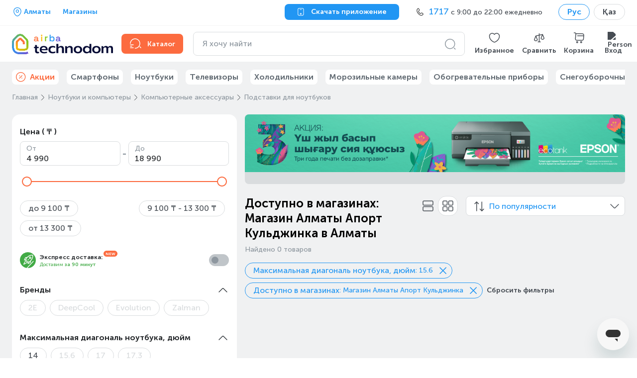

--- FILE ---
content_type: text/css; charset=UTF-8
request_url: https://www.technodom.kz/_next/static/css/d2bec6d307e63e50.css
body_size: 1103
content:
@keyframes Item_fade-in__GsYXw{0%{opacity:0}to{opacity:1}}@keyframes Item_spin__WvWWx{0%{transform:rotate(0deg)}to{transform:rotate(1turn)}}.Item_productCard__nActD{align-self:stretch;justify-self:center;height:100%}@media(min-width:768px){.Item_productCard__nActD{max-width:none}}@media(max-width:767px){.Item_productCard__nActD{max-width:100%}}.Item_productCardLink__SD34V{width:100%;margin-left:0;-webkit-tap-highlight-color:rgba(0,0,0,0)}.Item_productCardLink__SD34V:active,.Item_productCardLink__SD34V:focus,.Item_productCardLink__SD34V:hover{z-index:2;text-decoration:none}@media(min-width:1280px){.Item_productCardLink__SD34V{max-width:198px}}@keyframes List_fade-in__quH3H{0%{opacity:0}to{opacity:1}}@keyframes List_spin__QiRDi{0%{transform:rotate(0deg)}to{transform:rotate(1turn)}}.List_block__I8yaE{padding:0;margin:0;list-style:none;display:grid;grid-template-columns:repeat(2,calc(50% - 8px));grid-gap:8px}.List_block__I8yaE.List_mobile__URQ_Y{flex-direction:column;max-height:416px}@media(min-width:1280px){.List_block__I8yaE{min-height:296px}}@media(min-width:768px)and (max-width:1279px){.List_block__I8yaE{grid-template-columns:repeat(3,calc((100% - 16px) / 3))}}@media(min-width:1280px){.List_block__I8yaE{grid-template-columns:repeat(6,calc((100% - 40px) / 6))}}.List_block__I8yaE+.List_block__I8yaE{margin-top:24px}.List_block__I8yaE .ButtonNext{box-sizing:border-box}.List_block__I8yaE .ProductCardNext__TopStickers{z-index:2}.List_block__I8yaE .ProductCardH,.List_block__I8yaE .nano{max-width:unset}@keyframes Placeholder_fade-in__dwIvD{0%{opacity:0}to{opacity:1}}@keyframes Placeholder_spin__lx_in{0%{transform:rotate(0deg)}to{transform:rotate(1turn)}}.Placeholder_list__3e1LU{padding:0;margin:0;list-style:none}.Placeholder_title__KGaPX{margin-bottom:16px}.Placeholder_list__3e1LU{display:grid;grid-template-columns:repeat(2,calc(50% - 8px));grid-gap:8px}@media(min-width:1280px){.Placeholder_list__3e1LU{min-height:296px}}@media(min-width:768px)and (max-width:1279px){.Placeholder_list__3e1LU{grid-template-columns:repeat(3,calc((100% - 16px) / 3))}}@media(min-width:1280px){.Placeholder_list__3e1LU{grid-template-columns:repeat(6,calc((100% - 40px) / 6))}.Placeholder_item__I6a_5{max-width:198px}}@keyframes Recommendations_fade-in__qR7MC{0%{opacity:0}to{opacity:1}}@keyframes Recommendations_spin___NmJS{0%{transform:rotate(0deg)}to{transform:rotate(1turn)}}.Recommendations_block__3IC0Q+.Recommendations_block__3IC0Q{margin-top:24px}.Recommendations_title__2moI5{margin-bottom:16px}@keyframes AddedToCartModal_fade-in__3keiZ{0%{opacity:0}to{opacity:1}}@keyframes AddedToCartModal_spin__qiW2o{0%{transform:rotate(0deg)}to{transform:rotate(1turn)}}.AddedToCartModal_block__U_UMQ{width:100%;padding:0!important;background:#f4f4f4!important;border-radius:8px!important}@media(max-width:767px){.AddedToCartModal_block__U_UMQ{border-radius:8px 8px 0 0!important}}@media(min-width:768px)and (max-width:1279px){.AddedToCartModal_block__U_UMQ{max-width:640px}}@media(min-width:1280px){.AddedToCartModal_block__U_UMQ{max-width:864px}}.AddedToCartModal_header__gupp9{padding:16px;background:#fff;border-radius:8px}@media(min-width:768px)and (max-width:1279px){.AddedToCartModal_header__gupp9{padding:20px}}@media(min-width:1280px){.AddedToCartModal_header__gupp9{padding:24px}}@media(max-width:767px){.AddedToCartModal_header__gupp9 .ButtonNext__Text{line-height:1.2}}.AddedToCartModal_headerText__2EVGS{display:flex;justify-content:space-between;margin-bottom:16px}.AddedToCartModal_headerTextWrapper__LM7fZ{display:inline-flex}.AddedToCartModal_headerTextWrapper__LM7fZ path{fill:#73be6f}.AddedToCartModal_headerTitle__XB3Dz{margin-left:16px}.AddedToCartModal_closeButton__syEZs{flex-shrink:0;height:24px;padding:0}.AddedToCartModal_continueButtons__OX_5R{display:flex}@media(max-width:767px){.AddedToCartModal_continueButtons__OX_5R{flex-direction:column;gap:8px}.AddedToCartModal_continueButtons__OX_5R .AddedToCartModal_button__cwKMJ{width:100%}}.AddedToCartModal_continueShopping__e_SeE{margin-left:16px;border:none}@media(max-width:767px){.AddedToCartModal_continueShopping__e_SeE{margin:0}}.AddedToCartModal_recommendations__6MNqq{padding:16px}@media(min-width:768px)and (max-width:1279px){.AddedToCartModal_recommendations__6MNqq{padding:20px}}@media(min-width:1280px){.AddedToCartModal_recommendations__6MNqq{padding:40px}}.AddedToCartModal_recommendations__6MNqq .recommendations-list{display:flex;grid-gap:8px;justify-content:flex-start;overflow-x:scroll}@media(min-width:1280px){.AddedToCartModal_recommendations__6MNqq .recommendations-list{overflow-x:visible}}.AddedToCartModal_recommendations__6MNqq .recommendations-list__product-card-link{min-width:156px}@media(min-width:1280px){.AddedToCartModal_recommendations__6MNqq .recommendations-list__product-card-link{min-width:unset}}

--- FILE ---
content_type: application/javascript; charset=UTF-8
request_url: https://www.technodom.kz/_next/static/chunks/1729-a19e251b8bf86cbb.js
body_size: 6174
content:
(self.webpackChunk_N_E=self.webpackChunk_N_E||[]).push([[1729],{81606:function(t,e,r){"use strict";r.d(e,{zS:function(){return i.z},Yy:function(){return i.Y}}),r(49060);var i=r(54807)},11729:function(t,e,r){"use strict";r.r(e);var i=r(27812),n=r(59499),o=r(50029),c=r(87794),s=r.n(c),a=r(90512),u=r(78036),d=r(5152),l=r.n(d),p=r(11163),f=r(51702),m=r(67294),_=r(50946),h=r(6100),g=r(2409),v=r(18794),b=r(58261),k=r(89411),P=r(86372),y=r(92040),x=r(28273),C=r(23662),S=r(15347),I=r(58646),j=r(36408),O=r(52579),T=r(61866),E=r(11334),G=r(5546),w=r(79186),D=r(17584),L=r(68904),N=r(62891),R=r(24316),A=r(29298),B=r(38752),M=r(49551),Z=r(41503),W=r(4933),H=r(28685),K=r(86666),Q=r(61972),z=r.n(Q),F=r(85893);function ownKeys(t,e){var r=Object.keys(t);if(Object.getOwnPropertySymbols){var i=Object.getOwnPropertySymbols(t);e&&(i=i.filter(function(e){return Object.getOwnPropertyDescriptor(t,e).enumerable})),r.push.apply(r,i)}return r}function _objectSpread(t){for(var e=1;e<arguments.length;e++){var r=null!=arguments[e]?arguments[e]:{};e%2?ownKeys(Object(r),!0).forEach(function(e){(0,n.Z)(t,e,r[e])}):Object.getOwnPropertyDescriptors?Object.defineProperties(t,Object.getOwnPropertyDescriptors(r)):ownKeys(Object(r)).forEach(function(e){Object.defineProperty(t,e,Object.getOwnPropertyDescriptor(r,e))})}return t}var q=l()(function(){return Promise.resolve().then(r.bind(r,65003))},{loading:function(){return(0,F.jsx)(D.default,{isHorizontal:!0,withBonus:!0,withCreditTerms:!0,withFavouriteBtn:!0,withShippingInfo:!0,withStickers:!0})},loadableGenerated:{webpack:function(){return[65003]}}});e.default=(0,u.Pi)(function(t){var e,r,c,u,d=t.onAddToCartSuccess,l=t.isBot,D=t.product,Q=D.categories,U=D.isPreorder,Y=D.title,V=D.price,J=D.sku,$=D.payment,X=D.rating,tt=D.reviews,te=D.images,tr=D.image_url,ti=D.hasPromotions,tn=D.type,to=D.urlHandle,tc=D.uri,ts=D.showcase,ta=D.params,tu=void 0===ta?[]:ta,td=D.cashback_amount,tl=D.shortDescription,tp=D.deliveryDate,tf=D.pickupDate,tm=D.kaspiInstallmentInfo,t_=D.hasExpressDelivery,th=D.hasFastDelivery,tg=D.deliveryTime,tv=t.product,tb=t.isSearchPage,tk=t.isRecommendations,tP=void 0!==tk&&tk,ty=t.searchQuery,tx=t.position,tC=(0,v.oR)(),tS=tC.wishlist,tI=tS.checkIfOnList,tj=tS.remove,tO=tS.add,tT=tC.core,tE=tT.currentCity,tG=tT.isHorizontalProductCardView,tw=tT.isMobile,tD=tT.saveLastVisitedCatalogAttribution,tL=tC.user.isSignedIn,tN=tC.checkout,tR=tN.addProduct,tA=tN.cartData,tB=tN.checkIsInCart,tM=tC.searchStore,tZ=tM.queryId,tW=tM.reesQueryId,tH=tM.queryOrReesQueryIdParam,tK=(0,f.$G)(["product","common"]).t,tQ=tn===R.C0.SERVICE,tz=(0,m.useState)(!1),tF=tz[0],tq=tz[1],tU=(0,m.useState)([]),tY=tU[0],tV=tU[1],tJ=(0,m.useState)({adaptedTopStickers:[],adaptedRightStickers:[]}),t$=tJ[0],tX=t$.adaptedTopStickers,t0=t$.adaptedRightStickers,t1=tJ[1],t6=(0,p.useRouter)(),t5=(0,A.A)(J,tA.promotions),t2=(0,B.x)({promotions:tY,mainProductSku:J,type:T.il.GIFT,cartsPromotionsMap:t5}),t8=t2.isOnlyOneGift,t7=t2.giftBlockRef,t4=t2.setGiftListIsOpened,t9=t2.giftListIsOpened,t3=t2.selectedGifts,et=t2.onDeleteGift,ee=t2.onAddGift,er=t2.limitExceeded,ei=t2.giftProducts,en=ei.length,eo=(0,k.l)();if((0,m.useEffect)(function(){var t,e=(t=(0,o.Z)(s().mark(function _callee(){return s().wrap(function(t){for(;;)switch(t.prev=t.next){case 0:return t.prev=0,t.next=3,(0,b.F)({sku:J,cityId:tE.city_id,mainEntityType:T.Gc.PRODUCT,isRequired:!0});case 3:tV(t.sent),t.next=10;break;case 7:t.prev=7,t.t0=t.catch(0),t.t0 instanceof Error&&(0,g.h4)(null===t.t0||void 0===t.t0?void 0:t.t0.message,"error");case 10:case"end":return t.stop()}},_callee,null,[[0,7]])})),function(){return t.apply(this,arguments)});ti&&e()},[ti]),(0,m.useEffect)(function(){t1((0,K.t)({t:tK,product:tv}))},[tv]),!V)return null;var ec=Q.slice().reverse().join("/"),getAttribution=function(){return tb?tP?{attribution_source:P.N.RECOMMENDATION,attribution_id:O.R0.EMPTY_SEARCH}:{attribution_source:P.N.SEARCH,attribution_id:tW}:{attribution_source:P.N.CATALOG,attribution_id:ec}},es=(e=(0,o.Z)(s().mark(function _callee2(t,e){var r;return s().wrap(function(i){for(;;)switch(i.prev=i.next){case 0:if(t!==y.c.ADD_TO_CART){i.next=6;break}return r=(0,G._)(tA),i.next=4,eo.dispatch({event:t,data:_objectSpread(_objectSpread({},tb&&{params:{query_id:tZ,rees_query_id:tW}}),{},{ecommerce:(0,x.Zf)({product:e||tv,source:tb?E.D.SEARCH_RESULTS:void 0,suggestItemIndex:tx,attribution:getAttribution()}),current_cart:(0,x.wC)(tA.products,r)}),resetData:{ecommerce:null,current_cart:null}});case 4:i.next=8;break;case 6:return i.next=8,eo.dispatch({event:t,data:{ecommerce:(0,x.Zf)({product:e||tv,attribution:null})},resetData:{ecommerce:null}});case 8:case"end":return i.stop()}},_callee2)})),function(t,r){return e.apply(this,arguments)}),ea=(r=(0,o.Z)(s().mark(function _callee3(){var t,e,r,i,n;return s().wrap(function(o){for(;;)switch(o.prev=o.next){case 0:return o.prev=0,tq(!0),e=null===(t=Object.values(t3).flat())||void 0===t?void 0:t[0],r=[],e&&r.push(e),o.next=7,tR({product:{sku:J,type:tn||R.C0.REGULAR,merchant:H.z6,source:tb?N.mo:"",sourceQueryId:tb?tZ:"",sourceReesQueryId:tb?tW:"",attribution:getAttribution()},promotions:r});case 7:n=null==(i=o.sent)?void 0:i.products.find(function(t){return t.sku===J}),es(y.c.ADD_TO_CART,n),d(J,i.newProductsCount),o.next=16;break;case 13:o.prev=13,o.t0=o.catch(0),o.t0 instanceof Error&&(0,g.h4)(null===o.t0||void 0===o.t0?void 0:o.t0.message,"error");case 16:return o.prev=16,t4(!1),tq(!1),o.finish(16);case 20:case"end":return o.stop()}},_callee3,null,[[0,13,16,20]])})),function(){return r.apply(this,arguments)}),onOpenGiftList=function(){t4(!0)},onCloseGiftList=function(){t4(!1)},onSearchItemClick=function(){eo.dispatch({event:y.c.SELECT_ITEM,data:{params:{query_id:tZ,rees_query_id:tW},ecommerce:(0,x.Zf)({product:tv,source:E.D.SEARCH_RESULTS,suggestItemIndex:tx,attribution:null})},resetData:{params:null,ecommerce:null}})},eu=(c=(0,o.Z)(s().mark(function _callee4(t,e,r){return s().wrap(function(i){for(;;)switch(i.prev=i.next){case 0:if((0,W.D)(t),i.prev=1,!r){i.next=7;break}return es(y.c.REMOVE_FROM_WISHLIST),i.next=6,tj(e,tE.city_id);case 6:return i.abrupt("return",i.sent);case 7:return i.next=9,tO(e,tE.city_id);case 9:es(y.c.ADD_TO_WISHLIST),i.next=15;break;case 12:i.prev=12,i.t0=i.catch(1),i.t0 instanceof Error&&(0,g.h4)(null===i.t0||void 0===i.t0?void 0:i.t0.message,"error");case 15:case"end":return i.stop()}},_callee4,null,[[1,12]])})),function(t,e,r){return c.apply(this,arguments)}),ed=(0,S.V)(tu),el=[].concat((0,i.Z)(tX),(0,i.Z)(ed)),ep=tI(J),ef=Number((0,M.j)(X)),em=tQ?"/p/s/".concat(J):"/p/".concat(void 0===tc?"":tc),e_=tP?to:em;if(tb&&!tP){var eh="recommended_by=".concat(j.Ll),eg="recommended_code=".concat(ty),ev="source=".concat(E.D.SEARCH_RESULTS),eb="suggest_item_index=".concat(tx);e_="".concat(e_,"?").concat(eh,"&").concat(eg,"&").concat(ev,"&").concat(eb).concat(tH)}var ek=U?function(){if(!tL){(0,g.h4)(tK("profile:pleaseAuthorize"),"warning");return}t6.push(e_)}:function(){if(en&&!t8)return onOpenGiftList();ea()},eP=tw?3:5,ey=(u=void 0===tl?[]:tl).length?u.map(function(t){return{title:t.title,description:t.values.map(function(t){return t.value_ru})}}).filter(function(t){return t.title&&t.description}).slice(0,eP):[],ex={oldPrice:Number($.oldPrice),price:Number($.price),creditTerms:_objectSpread(_objectSpread({},$.creditTerms),{},{creditTypeLabel:tK("checkout:".concat($.creditTerms.creditTypeLabel)),monthLabel:tK("common:monthsShort")})},eC={addToCartAnimationPath:"/assets/animations/add_to_cart_loader.json",bonus:void 0===td?"":td,className:(0,a.Z)(z().product,(0,n.Z)({},z().horizontalProduct,tG)),deliveryDate:tp,imagesData:te?tQ?(0,Z.T)({images:[I.xf],title:Y,t:tK}):tr?[{src:tr}]:(0,Z.T)({images:te.slice(0,5),title:Y,t:tK}):[],goToCheckoutLabel:tK("product:buyNow"),isAddToCartInProgress:tF,isBot:l,isFavourite:ep,isInCart:tB(J),isMobile:tw,isPreorder:U,isService:tQ,isShowCase:ts,isSignedIn:tL,loadingImgSrc:I.fl,onAddToCartClick:ek,onHeartButtonClick:tQ?void 0:function(t){return eu(t,J,ep)},payment:ex,pickupDate:tf,rating:ef,reviews:tt,rightStickers:t0,shouldRenderGoToCheckoutButton:!1,showCaseLabel:tK("product:onShowCase"),sku:J,title:Y,topStickers:el,withShippingInfo:!0,withRating:!0,withBonus:!0,withCreditTerms:!tb,kaspiInstallmentInfo:tm,hasExpressDelivery:t_,hasFastDelivery:th,deliveryTime:tg,type:tn};return(0,F.jsxs)(F.Fragment,{children:[(0,F.jsxs)(C.r,{className:z().itemLink,href:e_,onClick:function(){tb?onSearchItemClick():tD(ec)},role:"link",tabIndex:0,children:[(0,F.jsx)(_.g,{match:tG&&!tQ,children:(0,F.jsx)(q,_objectSpread({specifications:ey},eC))}),(0,F.jsx)(_.g,{match:!tG||tQ,children:(0,F.jsx)(w.l,_objectSpread(_objectSpread({},eC),{},{withStickersPlace:!0}))})]}),(0,F.jsx)(_.g,{match:en,children:(0,F.jsx)(h.u,{className:z().giftModal,isOpen:t9,onClose:onCloseGiftList,children:(0,F.jsx)(L.W,{className:z().gifts,dataPlw:"add-gift-modal",giftBlockRef:t7,giftProducts:ei,isAddToCartLoading:tF,isCategoryPage:!0,isOpened:t9,limitExceeded:er,onAddGift:ee,onAddToCart:ea,onClose:onCloseGiftList,onDeleteGift:et,selectedGifts:t3})})})]})})},68904:function(t,e,r){"use strict";r.d(e,{W:function(){return L}});var i=r(59499),n=r(50029),o=r(27812),c=r(87794),s=r.n(c),a=r(90512),u=r(78036),d=r(5152),l=r.n(d),p=r(51702),f=r(67294),m=r(29625),_=r(58621),h=r(1815),g=r(50946),v=r(7683),b=r(18794),k=r(58646),P=r(52579),y=r(81606),x=r(52842),C=r(24037),S=r(27430),I=r(37740),j=r(31593),O=r(79186),T=r(71563),getGiftState=function(t){var e,r=t.promotionId,i=t.promotionRuleId,n=t.giftSku,o=t.limitExceeded,c=t.selectedGifts,s=c[r],a=(0,T.S)(c),u=null==s?void 0:s.rules.find(function(t){return t.id===i}),d=!!(null==u?void 0:null===(e=u.chosenProducts)||void 0===e?void 0:e.find(function(t){return t.sku===n})),l=!a&&(null==u?void 0:u.id)===i&&!d;return{isDisabled:o&&!d||!a&&!s||l,isChecked:d}},E=r(48658),G=r.n(E),w=r(85893),D=l()(function(){return r.e(6585).then(r.bind(r,56585))},{ssr:!1,loadableGenerated:{webpack:function(){return[56585]}}}),L=(0,u.Pi)(function(t){var e,r=t.giftBlockRef,c=t.dataPlw,u=t.isOpened,d=t.onClose,l=t.onAddGift,T=t.selectedGifts,E=t.onDeleteGift,L=t.isCategoryPage,N=t.className,R=t.isPreOrder,A=t.onAddToCart,B=t.isAddToCartLoading,M=t.isCartPage,Z=void 0!==M&&M,W=t.onAddPreOrder,H=t.limitExceeded,K=t.setIsWidgetSpreaded,Q=void 0===K?function(){}:K,z=t.giftProducts,F=t.ranges,q=t.onRangesRequest,U=(0,b.oR)().core.currentCity.slug,Y=(0,p.$G)(),V=Y.t,J=Y.i18n,$=(0,y.Yy)(),X=(0,f.useState)(!1),tt=X[0],te=X[1],tr=null!=$&&$.isMobile?I.Q4.MOBILE:I.Q4.DESKTOP,ti=null!=$&&$.isMobile?I.EW.MOBILE:I.EW.DESKTOP,tn=Object.values(T).flatMap(function(t){return t.rules.flatMap(function(t){return t.chosenProducts.flatMap(function(t){return t.sku})})}),to=z.filter(function(t){return tn.includes(t.sku)}),tc=z.filter(function(t){return!tn.includes(t.sku)}),ts=[].concat((0,o.Z)(to),(0,o.Z)(tc)),ta=(0,f.useState)(tr),tu=ta[0],td=ta[1],tl=Z?ts:z,tp=(0,f.useMemo)(function(){var t=Object.values(T).flat().length;return t?t&&!H?V("product:chooseAnotherPresent"):null:V("product:chooseAGift")},[T]),tf=tu>=z.length?V("common:rollUp"):V("common:showMoreGift"),tm=H&&(null==$?void 0:$.isMobile)||L&&H,t_=Z?H:tm,th=(null==z?void 0:z.length)>tr;(0,f.useEffect)(function(){td(tr)},[JSON.stringify(z),tr]);var tg=void 0!==R&&R?void 0===W?function(){}:W:function(){Z&&(d(),Q(!1)),A()},tv=(0,C.H)(U,J.language),tb=(e=(0,n.Z)(s().mark(function _callee(){return s().wrap(function(t){for(;;)switch(t.prev=t.next){case 0:q&&q(),te(!0);case 2:case"end":return t.stop()}},_callee)})),function(){return e.apply(this,arguments)});return(0,w.jsxs)("div",{ref:r,className:(0,a.Z)(G().block,N,(0,i.Z)({},G().category,L)),"data-plw":c,children:[(0,w.jsxs)("div",{className:G().wrapper,children:[(0,w.jsxs)("div",{className:G().closeIconWrapper,children:[(0,w.jsxs)("div",{className:G().titleWrapper,children:[(0,w.jsx)(h.O,{className:G().icon,type:"color"}),(0,w.jsx)(v.Z,{className:G().title,text:V("product:technodomGivesYouGifts"),type:"Body1B"})]}),(0,w.jsx)(g.g,{match:u,children:(0,w.jsx)(_.h,{className:G().closeIcon,onClick:d})})]}),(0,w.jsxs)("div",{className:G().descriptionBlock,children:[(0,w.jsx)(g.g,{match:!!tp,children:(0,w.jsx)(v.Z,{className:G().descriptionTitle,text:tp,type:"Body2B"})}),(0,w.jsxs)(g.g,{match:Z,children:[(0,w.jsx)("button",{className:G().descriptionButton,onClick:tb,children:(0,w.jsx)(v.Z,{className:G().descriptionButtonText,text:V("checkout:moreAboutPromotion"),type:"Body2"})}),(0,w.jsx)(D,{isOpen:tt,onClose:function(){return te(!1)},ranges:void 0===F?[]:F})]})]}),(0,w.jsx)("ul",{className:G().list,children:tl.slice(0,tu).map(function(t){var e=t.title,r=t.sku,i=t.oldPrice,n=t.image,o=t.ruleId,c=t.id,s=t.uri,a=t.type,u=getGiftState({promotionId:c,promotionRuleId:o,giftSku:r,limitExceeded:H,selectedGifts:T}),d=u.isChecked,p=u.isDisabled,onClick=function(){d?E(c,o):(td(tr),l(c,o,r))},f={target:"_blank",href:"".concat(tv,"/p/").concat(s),rel:"noreferrer noopener"},m={oldPrice:Number(i),price:k.ME},_={src:(0,x.BQ)(n,{height:P.rD.M,width:P.rD.M}).webp,alt:"".concat(e," - ").concat(V("product:photo"))};return(0,w.jsx)("li",{className:G().listItem,"data-plw":"gift-item",children:null!=$&&$.isMobile?(0,w.jsx)(j.R,{imagesData:_,isCheckbox:!0,isChecked:d,isDisabled:p,isGift:!0,isNano:!0,isPure:!0,link:f,onCheck:onClick,payment:m,title:e}):(0,w.jsx)(O.l,{imagesData:_,isCheckbox:!0,isChecked:d,isDisabled:p,isGift:!0,isNano:!0,isPure:!0,link:f,onCheck:onClick,payment:m,title:e,type:a})},"".concat(r,"-").concat(o))})}),(0,w.jsx)(g.g,{match:th,children:(0,w.jsx)("div",{className:G().toggleWrapper,children:(0,w.jsx)(m.z,{className:G().toggle,onClick:function(t){if(t.preventDefault(),tu>=z.length){var e;td(tr),(0,S.l)(null==r?void 0:null===(e=r.current)||void 0===e?void 0:e.offsetTop)}else td(function(t){return t+tr<z.length?t+ti:z.length})},text:tf,theme:"Tertiary"})})})]}),(0,w.jsx)(g.g,{match:!!t_,children:(0,w.jsx)("div",{className:(0,a.Z)(G().buttonWrapper,(0,i.Z)({},G().cart,Z)),children:(0,w.jsx)(m.z,{className:G().addToCart,"data-plw":"select-gift-button",isLoading:B,onClick:tg,text:V("product:chooseGifts"),theme:"Secondary"})})})]})})},37740:function(t,e,r){"use strict";var i,n,o,c,s,a;r.d(e,{EW:function(){return n},Q4:function(){return i},fS:function(){return o}}),(c=i||(i={}))[c.DESKTOP=5]="DESKTOP",c[c.MOBILE=4]="MOBILE",(s=n||(n={}))[s.DESKTOP=15]="DESKTOP",s[s.MOBILE=16]="MOBILE",(a=o||(o={}))[a.DESKTOP=9]="DESKTOP",a[a.MOBILE=6]="MOBILE"},38752:function(t,e,r){"use strict";r.d(e,{x:function(){return i.x}});var i=r(96732)},5546:function(t,e,r){"use strict";r.d(e,{_:function(){return giftsFromCartData}});var i=r(27812),n=r(13704),giftsFromCartData=function(t){var e,r,o=null===(e=t.products)||void 0===e?void 0:e.map(function(e){return(0,n.o)(t,e.sku,e.id,!0,"",!1)}),c=null===(r=t.products)||void 0===r?void 0:r.map(function(e){return(0,n.o)(t,e.sku,e.id,!1,"",!0)}),s=[];return null==o||o.forEach(function(t){s.push.apply(s,(0,i.Z)(t))}),null==c||c.forEach(function(t){s.push.apply(s,(0,i.Z)(t))}),s}},61972:function(t){t.exports={itemLink:"ProductItem_itemLink__cud7j",giftModal:"ProductItem_giftModal__nj8gj",gifts:"ProductItem_gifts__cJT1g",product:"ProductItem_product__hZy7p",horizontalProduct:"ProductItem_horizontalProduct__PYYut","fade-in":"ProductItem_fade-in__4fr7b",spin:"ProductItem_spin__sMuhi"}},48658:function(t){t.exports={closeIcon:"ProductGifts_closeIcon__s09GT",block:"ProductGifts_block__kC3Ud",category:"ProductGifts_category__H30cQ",list:"ProductGifts_list__vrrma",wrapper:"ProductGifts_wrapper__62f60",closeIconWrapper:"ProductGifts_closeIconWrapper__mvgNW",titleWrapper:"ProductGifts_titleWrapper__NPa6p",icon:"ProductGifts_icon__C12Pc",title:"ProductGifts_title__MunQf",descriptionBlock:"ProductGifts_descriptionBlock__OBLL8",descriptionTitle:"ProductGifts_descriptionTitle__R__VH",descriptionButton:"ProductGifts_descriptionButton__lSh9x",descriptionButtonText:"ProductGifts_descriptionButtonText__HscTi",listItem:"ProductGifts_listItem__B3P7A",toggleWrapper:"ProductGifts_toggleWrapper__O8dLC",toggle:"ProductGifts_toggle__bbDhQ",buttonWrapper:"ProductGifts_buttonWrapper__otZv7",cart:"ProductGifts_cart__KtpGH",addToCart:"ProductGifts_addToCart__wy_NW","fade-in":"ProductGifts_fade-in__1Riuu",spin:"ProductGifts_spin__H8bfv"}}}]);

--- FILE ---
content_type: application/javascript; charset=UTF-8
request_url: https://www.technodom.kz/_next/static/chunks/5823-10cd31db69f0e6db.js
body_size: 6491
content:
"use strict";(self.webpackChunk_N_E=self.webpackChunk_N_E||[]).push([[5823],{23855:function(e,t,n){n.r(t),n.d(t,{default:function(){return parseISO}});var r=n(36948),o=n(13882),d=n(83946);function parseISO(e,t){(0,o.Z)(1,arguments);var n,N,_,x=(0,d.Z)(null!==(n=null==t?void 0:t.additionalDigits)&&void 0!==n?n:2);if(2!==x&&1!==x&&0!==x)throw RangeError("additionalDigits must be 0, 1 or 2");if(!("string"==typeof e||"[object String]"===Object.prototype.toString.call(e)))return new Date(NaN);var w=function(e){var t,n={},r=e.split(f.dateTimeDelimiter);if(r.length>2)return n;if(/:/.test(r[0])?t=r[0]:(n.date=r[0],t=r[1],f.timeZoneDelimiter.test(n.date)&&(n.date=e.split(f.timeZoneDelimiter)[0],t=e.substr(n.date.length,e.length))),t){var o=f.timezone.exec(t);o?(n.time=t.replace(o[1],""),n.timezone=o[1]):n.time=t}return n}(e);if(w.date){var E=function(e,t){var n=RegExp("^(?:(\\d{4}|[+-]\\d{"+(4+t)+"})|(\\d{2}|[+-]\\d{"+(2+t)+"})$)"),r=e.match(n);if(!r)return{year:NaN,restDateString:""};var o=r[1]?parseInt(r[1]):null,d=r[2]?parseInt(r[2]):null;return{year:null===d?o:100*d,restDateString:e.slice((r[1]||r[2]).length)}}(w.date,x);N=function(e,t){if(null===t)return new Date(NaN);var n,r,o=e.match(m);if(!o)return new Date(NaN);var d=!!o[4],f=parseDateUnit(o[1]),C=parseDateUnit(o[2])-1,v=parseDateUnit(o[3]),N=parseDateUnit(o[4]),_=parseDateUnit(o[5])-1;if(d)return N>=1&&N<=53&&_>=0&&_<=6?((n=new Date(0)).setUTCFullYear(t,0,4),r=n.getUTCDay()||7,n.setUTCDate(n.getUTCDate()+((N-1)*7+_+1-r)),n):new Date(NaN);var x=new Date(0);return C>=0&&C<=11&&v>=1&&v<=(g[C]||(isLeapYearIndex(t)?29:28))&&f>=1&&f<=(isLeapYearIndex(t)?366:365)?(x.setUTCFullYear(t,C,Math.max(f,v)),x):new Date(NaN)}(E.restDateString,E.year)}if(!N||isNaN(N.getTime()))return new Date(NaN);var M=N.getTime(),T=0;if(w.time&&isNaN(T=function(e){var t=e.match(C);if(!t)return NaN;var n=parseTimeUnit(t[1]),o=parseTimeUnit(t[2]),d=parseTimeUnit(t[3]);return(24===n?0===o&&0===d:d>=0&&d<60&&o>=0&&o<60&&n>=0&&n<25)?n*r.vh+o*r.yJ+1e3*d:NaN}(w.time)))return new Date(NaN);if(w.timezone){if(isNaN(_=function(e){if("Z"===e)return 0;var t=e.match(v);if(!t)return 0;var n="+"===t[1]?-1:1,o=parseInt(t[2]),d=t[3]&&parseInt(t[3])||0;return d>=0&&d<=59?n*(o*r.vh+d*r.yJ):NaN}(w.timezone)))return new Date(NaN)}else{var D=new Date(M+T),k=new Date(0);return k.setFullYear(D.getUTCFullYear(),D.getUTCMonth(),D.getUTCDate()),k.setHours(D.getUTCHours(),D.getUTCMinutes(),D.getUTCSeconds(),D.getUTCMilliseconds()),k}return new Date(M+T+_)}var f={dateTimeDelimiter:/[T ]/,timeZoneDelimiter:/[Z ]/i,timezone:/([Z+-].*)$/},m=/^-?(?:(\d{3})|(\d{2})(?:-?(\d{2}))?|W(\d{2})(?:-?(\d{1}))?|)$/,C=/^(\d{2}(?:[.,]\d*)?)(?::?(\d{2}(?:[.,]\d*)?))?(?::?(\d{2}(?:[.,]\d*)?))?$/,v=/^([+-])(\d{2})(?::?(\d{2}))?$/;function parseDateUnit(e){return e?parseInt(e):1}function parseTimeUnit(e){return e&&parseFloat(e.replace(",","."))||0}var g=[31,null,31,30,31,30,31,31,30,31,30,31];function isLeapYearIndex(e){return e%400==0||e%4==0&&e%100!=0}},50259:function(e,t,n){n.d(t,{mP:function(){return b},pm:function(){return h}});var r=n(67294),o=n(34155);function s(e,t,n,r){return new(n||(n=Promise))(function(o,d){function a(e){try{s(r.next(e))}catch(e){d(e)}}function i(e){try{s(r.throw(e))}catch(e){d(e)}}function s(e){var t;e.done?o(e.value):((t=e.value)instanceof n?t:new n(function(e){e(t)})).then(a,i)}s((r=r.apply(e,t||[])).next())})}function u(e,t){var n,r,o,d,f={label:0,sent:function(){if(1&o[0])throw o[1];return o[1]},trys:[],ops:[]};return d={next:i(0),throw:i(1),return:i(2)},"function"==typeof Symbol&&(d[Symbol.iterator]=function(){return this}),d;function i(d){return function(m){return function(d){if(n)throw TypeError("Generator is already executing.");for(;f;)try{if(n=1,r&&(o=2&d[0]?r.return:d[0]?r.throw||((o=r.return)&&o.call(r),0):r.next)&&!(o=o.call(r,d[1])).done)return o;switch(r=0,o&&(d=[2&d[0],o.value]),d[0]){case 0:case 1:o=d;break;case 4:return f.label++,{value:d[1],done:!1};case 5:f.label++,r=d[1],d=[0];continue;case 7:d=f.ops.pop(),f.trys.pop();continue;default:if(!(o=(o=f.trys).length>0&&o[o.length-1])&&(6===d[0]||2===d[0])){f=0;continue}if(3===d[0]&&(!o||d[1]>o[0]&&d[1]<o[3])){f.label=d[1];break}if(6===d[0]&&f.label<o[1]){f.label=o[1],o=d;break}if(o&&f.label<o[2]){f.label=o[2],f.ops.push(d);break}o[2]&&f.ops.pop(),f.trys.pop();continue}d=t.call(e,f)}catch(e){d=[6,e],r=0}finally{n=o=0}if(5&d[0])throw d[1];return{value:d[0]?d[1]:void 0,done:!0}}([d,m])}}}var d,l=function(e){var t,n=document.querySelector(".grecaptcha-badge");n&&n.parentNode&&document.body.removeChild(n.parentNode);var r=document.querySelector("#"+e);r&&r.remove(),(t=document.querySelector("script[src^='https://www.gstatic.com/recaptcha/releases']"))&&t.remove()},p=function(e){var t=e.reCaptchaKey,n=e.language,r=e.onLoad,o=e.useRecaptchaNet,d=e.useEnterprise,f=e.scriptProps,m=void 0===f?{}:f,C=m.nonce,v=void 0===C?"":C,g=m.defer,N=m.async,_=m.id,x=m.appendTo,w=(void 0===_?"":_)||"google-recaptcha-v3";if(document.querySelector("#"+w))r();else{var E,M="https://www."+((E={useEnterprise:d,useRecaptchaNet:o}).useRecaptchaNet?"recaptcha.net":"google.com")+"/recaptcha/"+(E.useEnterprise?"enterprise.js":"api.js"),T=document.createElement("script");T.id=w,T.src=M+"?render="+t+(n?"&hl="+n:""),v&&(T.nonce=v),T.defer=!!(void 0!==g&&g),T.async=!!(void 0!==N&&N),T.onload=r,("body"===(void 0===x?void 0:x)?document.body:document.getElementsByTagName("head")[0]).appendChild(T)}},y=function(e){o.env,console.warn(e)};(d||(d={})).SCRIPT_NOT_AVAILABLE="Recaptcha script is not available";var f=(0,r.createContext)({executeRecaptcha:function(){throw Error("GoogleReCaptcha Context has not yet been implemented, if you are using useGoogleReCaptcha hook, make sure the hook is called inside component wrapped by GoogleRecaptchaProvider")}});function h(e){var t=this,n=e.reCaptchaKey,o=e.useEnterprise,m=void 0!==o&&o,C=e.useRecaptchaNet,v=void 0!==C&&C,g=e.scriptProps,N=e.language,_=e.children,x=(0,r.useState)(null),w=x[0],E=x[1],M=JSON.stringify(g);(0,r.useEffect)(function(){if(n){var e=(null==g?void 0:g.id)||"google-recaptcha-v3";return p({reCaptchaKey:n,useEnterprise:m,useRecaptchaNet:v,scriptProps:g,language:N,onLoad:function(){if(window&&window.grecaptcha){var e=m?window.grecaptcha.enterprise:window.grecaptcha;e.ready(function(){E(e)})}else y("<GoogleRecaptchaProvider /> "+d.SCRIPT_NOT_AVAILABLE)},onError:function(){y("Error loading google recaptcha script")}}),function(){l(e)}}y("<GoogleReCaptchaProvider /> recaptcha key not provided")},[m,v,M,N,n]);var T=(0,r.useCallback)(function(e){return s(t,void 0,void 0,function(){return u(this,function(t){switch(t.label){case 0:if(!w||!w.execute)throw Error("<GoogleReCaptchaProvider /> Google Recaptcha has not been loaded");return[4,w.execute(n,{action:e})];case 1:return[2,t.sent()]}})})},[w]),D=(0,r.useMemo)(function(){return{executeRecaptcha:w?T:void 0}},[T,w]);return r.createElement(f.Provider,{value:D},_)}function b(e){var t=this,n=e.action,o=e.onVerify,d=(0,r.useContext)(f);return(0,r.useEffect)(function(){var e=d.executeRecaptcha;e&&s(t,void 0,void 0,function(){var t;return u(this,function(r){switch(r.label){case 0:return[4,e(n)];case 1:return t=r.sent(),o?o(t):y("Please define an onVerify function"),[2]}})})},[n,o,d]),null}function S(e,t){return e(t={exports:{}},t.exports),t.exports;/** @license React v16.13.1
 * react-is.production.min.js
 *
 * Copyright (c) Facebook, Inc. and its affiliates.
 *
 * This source code is licensed under the MIT license found in the
 * LICENSE file in the root directory of this source tree.
 */}f.Consumer;var m="function"==typeof Symbol&&Symbol.for,C=m?Symbol.for("react.element"):60103,v=m?Symbol.for("react.portal"):60106,g=m?Symbol.for("react.fragment"):60107,N=m?Symbol.for("react.strict_mode"):60108,_=m?Symbol.for("react.profiler"):60114,x=m?Symbol.for("react.provider"):60109,w=m?Symbol.for("react.context"):60110,E=m?Symbol.for("react.async_mode"):60111,M=m?Symbol.for("react.concurrent_mode"):60111,T=m?Symbol.for("react.forward_ref"):60112,D=m?Symbol.for("react.suspense"):60113,k=m?Symbol.for("react.suspense_list"):60120,$=m?Symbol.for("react.memo"):60115,Z=m?Symbol.for("react.lazy"):60116,A=m?Symbol.for("react.block"):60121,H=m?Symbol.for("react.fundamental"):60117,P=m?Symbol.for("react.responder"):60118,R=m?Symbol.for("react.scope"):60119;function G(e){if("object"==typeof e&&null!==e){var t=e.$$typeof;switch(t){case C:switch(e=e.type){case E:case M:case g:case _:case N:case D:return e;default:switch(e=e&&e.$$typeof){case w:case T:case Z:case $:case x:return e;default:return t}}case v:return t}}}function z(e){return G(e)===M}var L={AsyncMode:E,ConcurrentMode:M,ContextConsumer:w,ContextProvider:x,Element:C,ForwardRef:T,Fragment:g,Lazy:Z,Memo:$,Portal:v,Profiler:_,StrictMode:N,Suspense:D,isAsyncMode:function(e){return z(e)||G(e)===E},isConcurrentMode:z,isContextConsumer:function(e){return G(e)===w},isContextProvider:function(e){return G(e)===x},isElement:function(e){return"object"==typeof e&&null!==e&&e.$$typeof===C},isForwardRef:function(e){return G(e)===T},isFragment:function(e){return G(e)===g},isLazy:function(e){return G(e)===Z},isMemo:function(e){return G(e)===$},isPortal:function(e){return G(e)===v},isProfiler:function(e){return G(e)===_},isStrictMode:function(e){return G(e)===N},isSuspense:function(e){return G(e)===D},isValidElementType:function(e){return"string"==typeof e||"function"==typeof e||e===g||e===M||e===_||e===N||e===D||e===k||"object"==typeof e&&null!==e&&(e.$$typeof===Z||e.$$typeof===$||e.$$typeof===x||e.$$typeof===w||e.$$typeof===T||e.$$typeof===H||e.$$typeof===P||e.$$typeof===R||e.$$typeof===A)},typeOf:G},I=S(function(e,t){}),F=(I.AsyncMode,I.ConcurrentMode,I.ContextConsumer,I.ContextProvider,I.Element,I.ForwardRef,I.Fragment,I.Lazy,I.Memo,I.Portal,I.Profiler,I.StrictMode,I.Suspense,I.isAsyncMode,I.isConcurrentMode,I.isContextConsumer,I.isContextProvider,I.isElement,I.isForwardRef,I.isFragment,I.isLazy,I.isMemo,I.isPortal,I.isProfiler,I.isStrictMode,I.isSuspense,I.isValidElementType,I.typeOf,S(function(e){e.exports=L})),V={};V[F.ForwardRef]={$$typeof:!0,render:!0,defaultProps:!0,displayName:!0,propTypes:!0},V[F.Memo]={$$typeof:!0,compare:!0,defaultProps:!0,displayName:!0,propTypes:!0,type:!0}},5169:function(e,t,n){var r=n(44367),o=n(67294),d=n(35926);n(19607);var f=n(3656),m=n(31788);function i(e){return e&&"object"==typeof e&&"default"in e?e:{default:e}}var C=i(o),v=i(d);let g=o.forwardRef((e,t)=>{var{isLoading:n=!1,isAccented:o=!0,title:d="",className:g,disabled:N=!1,onClick:_,size:x="S",children:w=null,icons:E=[]}=e,M=r.__rest(e,["isLoading","isAccented","title","className","disabled","onClick","size","children","icons"]);let T=Object.assign(Object.assign({},M),{disabled:N||n,onClick:_,className:v.default("AccentButton",g,v.default({"AccentButton_Shadow-default":!o,"AccentButton_Shadow-accent":o}))});return C.default.createElement("button",Object.assign({},T,{ref:t}),C.default.createElement(m,Object.assign({},{isLoading:n,animation:"wave",variant:"text"}),C.default.createElement(f,Object.assign({},{isAccented:o,title:d,className:"AccentButton__AccentCard",size:x,children:w,icons:E}))))});e.exports=g},62216:function(e,t,n){var r=n(5169);t.E=r},75692:function(e,t,n){var r=n(44367),o=n(67294),d=n(35926);function a(e){return e&&"object"==typeof e&&"default"in e?e:{default:e}}var f=a(o),m=a(d);let C=o.forwardRef((e,t)=>{var{className:n="",icon:o,disabled:d=!1,onClick:C}=e,v=r.__rest(e,["className","icon","disabled","onClick"]);return f.default.createElement("button",Object.assign({},v,{ref:t,className:m.default("IconButton",n),disabled:d,onClick:d?void 0:C}),o)});e.exports=C},55916:function(e,t,n){var r=n(75692);t.h=r},3656:function(e,t,n){var r=n(67294),o=n(35926),d=n(19607);function a(e){return e&&"object"==typeof e&&"default"in e?e:{default:e}}var f=a(r),m=a(o);let C={S:"Body2B",M:"Body1B"};e.exports=({className:e,dataPlw:t,isAccented:n=!1,title:r,children:o,size:v="S",icons:g=[]})=>f.default.createElement("div",{className:m.default("AccentCard",e,m.default({"AccentCard_size-S":"S"===v,"AccentCard_size-M":"M"===v,AccentCard_isAccented:n,"AccentCard_isAccented_size-M":n&&"M"===v})),"data-plw":t},f.default.createElement(d,{className:"AccentCard__Title",text:r,type:C[v]}),o,g.length>0&&f.default.createElement("div",{className:"AccentCard__Icon"},g.map(({iconSrc:e,alt:t})=>f.default.createElement("img",{alt:t,src:e}))))},64635:function(e,t,n){var r=n(2019);t.v=r},58201:function(e,t,n){var r=n(65297);t.T=r},33505:function(e,t,n){var r=n(44367),o=n(67294),d=n(42197),f=o&&"object"==typeof o&&"default"in o?o:{default:o};let a=e=>{var{originalWidth:t,originalHeight:n,type:o}=e,m=r.__rest(e,["originalWidth","originalHeight","type"]);return"color"===o?f.default.createElement(d,Object.assign({originalHeight:n,originalWidth:t},m),f.default.createElement("path",{d:"M11.25 17C11.25 17.4142 11.5858 17.75 12 17.75C12.4142 17.75 12.75 17.4142 12.75 17H11.25ZM12.75 16.9929C12.75 16.5786 12.4142 16.2429 12 16.2429C11.5858 16.2429 11.25 16.5786 11.25 16.9929H12.75ZM11.25 14.8571C11.25 15.2714 11.5858 15.6071 12 15.6071C12.4142 15.6071 12.75 15.2714 12.75 14.8571H11.25ZM8.42506 8.7651C8.29533 9.15848 8.50906 9.58254 8.90243 9.71227C9.29581 9.842 9.71987 9.62827 9.8496 9.2349L8.42506 8.7651ZM12.75 17V16.9929H11.25V17H12.75ZM14.25 9.85714C14.25 10.3069 14.1239 10.5599 13.957 10.7587C13.7529 11.0017 13.481 11.1812 13.0641 11.479C12.6804 11.753 12.2064 12.11 11.8437 12.6569C11.4699 13.2206 11.25 13.9275 11.25 14.8571H12.75C12.75 14.1797 12.9051 13.7705 13.0938 13.4859C13.2936 13.1847 13.5696 12.9613 13.9359 12.6996C14.269 12.4617 14.7471 12.1501 15.1055 11.7235C15.5011 11.2526 15.75 10.6574 15.75 9.85714H14.25ZM12 7.75C13.2775 7.75 14.25 8.72746 14.25 9.85714H15.75C15.75 7.83091 14.0362 6.25 12 6.25V7.75ZM9.8496 9.2349C10.1272 8.3931 10.9698 7.75 12 7.75V6.25C10.3436 6.25 8.91201 7.28855 8.42506 8.7651L9.8496 9.2349ZM20.25 12C20.25 16.5563 16.5563 20.25 12 20.25V21.75C17.3848 21.75 21.75 17.3848 21.75 12H20.25ZM12 20.25C7.44365 20.25 3.75 16.5563 3.75 12H2.25C2.25 17.3848 6.61522 21.75 12 21.75V20.25ZM3.75 12C3.75 7.44365 7.44365 3.75 12 3.75V2.25C6.61522 2.25 2.25 6.61522 2.25 12H3.75ZM12 3.75C16.5563 3.75 20.25 7.44365 20.25 12H21.75C21.75 6.61522 17.3848 2.25 12 2.25V3.75Z",fill:"#2196F3"})):f.default.createElement(d,Object.assign({originalHeight:n,originalWidth:t},m),f.default.createElement("path",{d:"M11.25 17C11.25 17.4142 11.5858 17.75 12 17.75C12.4142 17.75 12.75 17.4142 12.75 17H11.25ZM12.75 16.9929C12.75 16.5786 12.4142 16.2429 12 16.2429C11.5858 16.2429 11.25 16.5786 11.25 16.9929H12.75ZM11.25 14.8571C11.25 15.2714 11.5858 15.6071 12 15.6071C12.4142 15.6071 12.75 15.2714 12.75 14.8571H11.25ZM8.42506 8.7651C8.29533 9.15848 8.50906 9.58254 8.90243 9.71227C9.29581 9.842 9.71987 9.62827 9.8496 9.2349L8.42506 8.7651ZM12.75 17V16.9929H11.25V17H12.75ZM14.25 9.85714C14.25 10.3069 14.1239 10.5599 13.957 10.7587C13.7529 11.0017 13.481 11.1812 13.0641 11.479C12.6804 11.753 12.2064 12.11 11.8437 12.6569C11.4699 13.2206 11.25 13.9275 11.25 14.8571H12.75C12.75 14.1797 12.9051 13.7705 13.0938 13.4859C13.2936 13.1847 13.5696 12.9613 13.9359 12.6996C14.269 12.4617 14.7471 12.1501 15.1055 11.7235C15.5011 11.2526 15.75 10.6574 15.75 9.85714H14.25ZM12 7.75C13.2775 7.75 14.25 8.72746 14.25 9.85714H15.75C15.75 7.83091 14.0362 6.25 12 6.25V7.75ZM9.8496 9.2349C10.1272 8.3931 10.9698 7.75 12 7.75V6.25C10.3436 6.25 8.91201 7.28855 8.42506 8.7651L9.8496 9.2349ZM20.25 12C20.25 16.5563 16.5563 20.25 12 20.25V21.75C17.3848 21.75 21.75 17.3848 21.75 12H20.25ZM12 20.25C7.44365 20.25 3.75 16.5563 3.75 12H2.25C2.25 17.3848 6.61522 21.75 12 21.75V20.25ZM3.75 12C3.75 7.44365 7.44365 3.75 12 3.75V2.25C6.61522 2.25 2.25 6.61522 2.25 12H3.75ZM12 3.75C16.5563 3.75 20.25 7.44365 20.25 12H21.75C21.75 6.61522 17.3848 2.25 12 2.25V3.75Z",fill:"#001A72"}))};a.defaultProps={originalWidth:24,originalHeight:24,width:24,height:24},e.exports=a},94173:function(e,t,n){var r=n(33505);t.p=r},30829:function(e,t,n){var r=n(67294),o=n(35926),d=n(1523);n(19607);var f=n(27464);function c(e){return e&&"object"==typeof e&&"default"in e?e:{default:e}}var m=c(r),C=c(o);e.exports=({id:e,disabled:t,name:n,label:o,labelJsx:v,className:g,size:N="L",isCheckedOuter:_=!0,initChecked:x=!1,onChange:w})=>{let[E,M]=r.useState(x);return r.useEffect(()=>{M(x)},[x]),r.useEffect(()=>{null!=_&&M(_)},[_]),m.default.createElement("div",{className:C.default("CheckboxNext",t&&"--disabled",g)},m.default.createElement("label",{className:"CheckboxNext__Label",htmlFor:e},m.default.createElement("input",{checked:E,className:"CheckboxNext__Input",disabled:t,id:e,name:n,onChange:e=>{w(e.target.checked),M(e=>!e)},type:"checkbox"}),m.default.createElement("div",{className:C.default("CheckboxNext__CustomInput","CheckboxNext__CustomInput__Size_"+N)},m.default.createElement(f,{className:`CheckboxNext__CustomInput__Size_${N}-icon`,fill:t&&E?"#8E979F":t?"#D9DCDE":"#FFFFFF"})),m.default.createElement("div",{className:`CheckboxNext__CustomInput__Size_${N}-text`},m.default.createElement(d,{match:!!v},v),m.default.createElement(d,{match:!v&&!!o},m.default.createElement("p",{className:C.default(`CheckboxNext__CustomInput__Size_${N}-text`,t&&"CheckboxNext__DisabledText")},o)))))}},68775:function(e,t,n){var r=n(30829);n(67294),n(35926),n(19607),t.X=r},97083:function(e,t,n){var r=n(67294),o=n(35926),d=n(17882),f=n(19607),m=n(31603);function l(e){return e&&"object"==typeof e&&"default"in e?e:{default:e}}n(20803);var C=l(r),v=l(o);e.exports=({centerOnSelectedTab:e=!1,className:t,isActive:n=!1,isChips:r=!1,isOutline:o=!1,isDisabled:g=!1,isMerged:N=!1,description:_,onClick:x,chipsSize:w,size:E="L",title:M,id:T,component:D=null})=>{let k=_&&"L"===E,$=g&&!_||"S"===E,Z="L"===E?"Body1B":"Body2B",S=t=>{var n;!g&&x&&(e&&(null===(n=t.target)||void 0===n||n.scrollIntoView({block:"nearest",inline:"center",behavior:"smooth"})),x(T,t))};return r?C.default.createElement(m,{id:T,isActive:n,isOutline:o,isTab:!0,onTabSelect:S,size:w,text:M}):C.default.createElement("div",{className:v.default("Tabs__Tab","Tabs__Tab-Size--"+E,{"--active":n,"--disabled":g,"--without-desc":!_,"--merged":N},t),onClick:S},C.default.createElement("div",{className:"Tabs__Tab-TitleWrapper"},g&&C.default.createElement(d,{className:v.default("Tabs__Tab-Icon",$&&"--centered"),type:"color"}),null!=D?D:C.default.createElement(f,{className:"Tabs__Tab-Title",text:M,type:Z})),k&&C.default.createElement(f,{className:"Tabs__Tab-Description",text:_,type:"Caption1Regular"}))}}}]);

--- FILE ---
content_type: application/javascript; charset=UTF-8
request_url: https://www.technodom.kz/_next/static/chunks/4483-23d9a7518586ed40.js
body_size: 8039
content:
(self.webpackChunk_N_E=self.webpackChunk_N_E||[]).push([[4483],{97790:function(e,t){"use strict";var n,r=this&&this.__extends||(n=function(e,t){return(n=Object.setPrototypeOf||({__proto__:[]})instanceof Array&&function(e,t){e.__proto__=t}||function(e,t){for(var n in t)Object.prototype.hasOwnProperty.call(t,n)&&(e[n]=t[n])})(e,t)},function(e,t){function __(){this.constructor=e}n(e,t),e.prototype=null===t?Object.create(t):(__.prototype=t.prototype,new __)}),i=this&&this.__assign||function(){return(i=Object.assign||function(e){for(var t,n=1,r=arguments.length;n<r;n++)for(var i in t=arguments[n])Object.prototype.hasOwnProperty.call(t,i)&&(e[i]=t[i]);return e}).apply(this,arguments)};Object.defineProperty(t,"__esModule",{value:!0}),t.cloneNode=t.Element=t.NodeWithChildren=t.ProcessingInstruction=t.Comment=t.Text=t.DataNode=t.Node=void 0;var o=new Map([["tag",1],["script",1],["style",1],["directive",1],["text",3],["cdata",4],["comment",8]]),s=function(){function Node(e){this.type=e,this.parent=null,this.prev=null,this.next=null,this.startIndex=null,this.endIndex=null}return Object.defineProperty(Node.prototype,"nodeType",{get:function(){var e;return null!==(e=o.get(this.type))&&void 0!==e?e:1},enumerable:!1,configurable:!0}),Object.defineProperty(Node.prototype,"parentNode",{get:function(){return this.parent},set:function(e){this.parent=e},enumerable:!1,configurable:!0}),Object.defineProperty(Node.prototype,"previousSibling",{get:function(){return this.prev},set:function(e){this.prev=e},enumerable:!1,configurable:!0}),Object.defineProperty(Node.prototype,"nextSibling",{get:function(){return this.next},set:function(e){this.next=e},enumerable:!1,configurable:!0}),Node.prototype.cloneNode=function(e){return void 0===e&&(e=!1),cloneNode(this,e)},Node}();t.Node=s;var c=function(e){function DataNode(t,n){var r=e.call(this,t)||this;return r.data=n,r}return r(DataNode,e),Object.defineProperty(DataNode.prototype,"nodeValue",{get:function(){return this.data},set:function(e){this.data=e},enumerable:!1,configurable:!0}),DataNode}(s);t.DataNode=c;var u=function(e){function Text(t){return e.call(this,"text",t)||this}return r(Text,e),Text}(c);t.Text=u;var p=function(e){function Comment(t){return e.call(this,"comment",t)||this}return r(Comment,e),Comment}(c);t.Comment=p;var f=function(e){function ProcessingInstruction(t,n){var r=e.call(this,"directive",n)||this;return r.name=t,r}return r(ProcessingInstruction,e),ProcessingInstruction}(c);t.ProcessingInstruction=f;var d=function(e){function NodeWithChildren(t,n){var r=e.call(this,t)||this;return r.children=n,r}return r(NodeWithChildren,e),Object.defineProperty(NodeWithChildren.prototype,"firstChild",{get:function(){var e;return null!==(e=this.children[0])&&void 0!==e?e:null},enumerable:!1,configurable:!0}),Object.defineProperty(NodeWithChildren.prototype,"lastChild",{get:function(){return this.children.length>0?this.children[this.children.length-1]:null},enumerable:!1,configurable:!0}),Object.defineProperty(NodeWithChildren.prototype,"childNodes",{get:function(){return this.children},set:function(e){this.children=e},enumerable:!1,configurable:!0}),NodeWithChildren}(s);t.NodeWithChildren=d;var m=function(e){function Element(t,n,r){void 0===r&&(r=[]);var i=e.call(this,"script"===t?"script":"style"===t?"style":"tag",r)||this;return i.name=t,i.attribs=n,i.attribs=n,i}return r(Element,e),Object.defineProperty(Element.prototype,"tagName",{get:function(){return this.name},set:function(e){this.name=e},enumerable:!1,configurable:!0}),Object.defineProperty(Element.prototype,"attributes",{get:function(){var e=this;return Object.keys(this.attribs).map(function(t){return{name:t,value:e.attribs[t]}})},enumerable:!1,configurable:!0}),Element}(d);function cloneNode(e,t){switch(void 0===t&&(t=!1),e.type){case"text":return new u(e.data);case"directive":return new f(e.name,e.data);case"comment":return new p(e.data);case"tag":case"script":case"style":var n=t?cloneChildren(e.children):[],r=new m(e.name,i({},e.attribs),n);return n.forEach(function(e){return e.parent=r}),r;case"cdata":var n=t?cloneChildren(e.children):[],o=new d("cdata",n);return n.forEach(function(e){return e.parent=o}),o;case"doctype":throw Error("Not implemented yet: ElementType.Doctype case")}}function cloneChildren(e){for(var t=e.map(function(e){return cloneNode(e,!0)}),n=1;n<t.length;n++)t[n].prev=t[n-1],t[n-1].next=t[n];return t}t.Element=m,t.cloneNode=cloneNode},9804:function(e){e.exports={CASE_SENSITIVE_TAG_NAMES:["animateMotion","animateTransform","clipPath","feBlend","feColorMatrix","feComponentTransfer","feComposite","feConvolveMatrix","feDiffuseLighting","feDisplacementMap","feDropShadow","feFlood","feFuncA","feFuncB","feFuncG","feFuncR","feGaussainBlur","feImage","feMerge","feMergeNode","feMorphology","feOffset","fePointLight","feSpecularLighting","feSpotLight","feTile","feTurbulence","foreignObject","linearGradient","radialGradient","textPath"]}},46982:function(e,t,n){var r,i=n(93412),o="html",s="head",c="body",u=/<([a-zA-Z]+[0-9]?)/,p=/<head.*>/i,f=/<body.*>/i,d=/<(area|base|br|col|embed|hr|img|input|keygen|link|menuitem|meta|param|source|track|wbr)(.*?)\/?>/gi,m=i.isIE(9),h=m||i.isIE(),parseFromDocument=function(){throw Error("This browser does not support `document.implementation.createHTMLDocument`")},parseFromString=function(){throw Error("This browser does not support `DOMParser.prototype.parseFromString`")};if("function"==typeof window.DOMParser){var g=new window.DOMParser,y=m?"text/xml":"text/html";parseFromDocument=parseFromString=function(e,t){return t&&(e="<"+t+">"+e+"</"+t+">"),m&&(e=e.replace(d,"<$1$2$3/>")),g.parseFromString(e,y)}}if(document.implementation){var v=document.implementation.createHTMLDocument(h?"html-dom-parser":void 0);parseFromDocument=function(e,t){if(t)return v.documentElement.getElementsByTagName(t)[0].innerHTML=e,v;try{return v.documentElement.innerHTML=e,v}catch(t){if(parseFromString)return parseFromString(e)}}}var b=document.createElement("template");b.content&&(r=function(e){return b.innerHTML=e,b.content.childNodes}),e.exports=function(e){var t,n,i,d,m=e.match(u);switch(m&&m[1]&&(t=m[1].toLowerCase()),t){case o:return n=parseFromString(e),!p.test(e)&&(i=n.getElementsByTagName(s)[0])&&i.parentNode.removeChild(i),!f.test(e)&&(i=n.getElementsByTagName(c)[0])&&i.parentNode.removeChild(i),n.getElementsByTagName(o);case s:case c:if(d=parseFromDocument(e).getElementsByTagName(t),f.test(e)&&p.test(e))return d[0].parentNode.childNodes;return d;default:if(r)return r(e);return parseFromDocument(e,c).getElementsByTagName(c)[0].childNodes}}},5057:function(e,t,n){var r=n(46982),i=n(93412),o=i.formatDOM,s=i.isIE(9),c=/<(![a-zA-Z\s]+)>/;e.exports=function(e){if("string"!=typeof e)throw TypeError("First argument must be a string");if(!e)return[];var t,n=e.match(c);return n&&n[1]&&(t=n[1],s&&(e=e.replace(n[0],""))),o(r(e),null,t)}},93412:function(e,t,n){for(var r,i=n(9804),o=n(97790),s=i.CASE_SENSITIVE_TAG_NAMES,c=o.Comment,u=o.Element,p=o.ProcessingInstruction,f=o.Text,d={},m=0,h=s.length;m<h;m++)d[(r=s[m]).toLowerCase()]=r;function formatAttributes(e){for(var t,n={},r=0,i=e.length;r<i;r++)n[(t=e[r]).name]=t.value;return n}e.exports={formatAttributes:formatAttributes,formatDOM:function formatDOM(e,t,n){t=t||null;for(var r,i,o,s,m=[],h=0,g=e.length;h<g;h++){switch((i=e[h]).nodeType){case 1:;(o=new u(d[r=(r=i.nodeName).toLowerCase()]||r,formatAttributes(i.attributes))).children=formatDOM(i.childNodes,o);break;case 3:o=new f(i.nodeValue);break;case 8:o=new c(i.nodeValue)}(s=m[h-1]||null)&&(s.next=o),o.parent=t,o.prev=s,o.next=null,m.push(o)}return n&&((o=new p(n.substring(0,n.indexOf(" ")).toLowerCase(),n)).next=m[0]||null,o.parent=t,m.unshift(o),m[1]&&(m[1].prev=m[0])),m},isIE:function(e){return e?document.documentMode===e:/(MSIE |Trident\/|Edge\/)/.test(navigator.userAgent)}}},30488:function(e,t,n){var r=n(53670),i=n(50484),o=n(5057),s={decodeEntities:!0,lowerCaseAttributeNames:!1};function HTMLReactParser(e,t){if("string"!=typeof e)throw TypeError("First argument must be a string");return""===e?[]:r(o(e,(t=t||{}).htmlparser2||s),t)}HTMLReactParser.domToReact=r,HTMLReactParser.htmlToDOM=o,HTMLReactParser.attributesToProps=i,e.exports=HTMLReactParser,e.exports.default=HTMLReactParser},50484:function(e,t,n){var r=n(32686),i=n(74606),o=i.setStyleProp,s=r.html,c=r.svg,u=r.isCustomAttribute,p=Object.prototype.hasOwnProperty;e.exports=function(e){var t,n,r,f,d={};for(t in e=e||{}){if(r=e[t],u(t)){d[t]=r;continue}if(n=t.toLowerCase(),p.call(s,n)){d[(f=s[n]).propertyName]=!!f.hasBooleanValue||!!f.hasOverloadedBooleanValue&&!r||r;continue}if(p.call(c,t)){d[(f=c[t]).propertyName]=r;continue}i.PRESERVE_CUSTOM_ATTRIBUTES&&(d[t]=r)}return o(e.style,d),d}},53670:function(e,t,n){var r=n(67294),i=n(50484),o=n(74606),s=o.setStyleProp;e.exports=function domToReact(e,t){for(var n,c,u,p,f=(t=t||{}).library||r,d=f.cloneElement,m=f.createElement,h=f.isValidElement,g=[],y="function"==typeof t.replace,v=t.trim,b=0,x=e.length;b<x;b++){if(n=e[b],y&&h(c=t.replace(n))){x>1&&(c=d(c,{key:c.key||b})),g.push(c);continue}if("text"===n.type){v?n.data.trim()&&g.push(n.data):g.push(n.data);continue}switch(u=n.attribs,o.PRESERVE_CUSTOM_ATTRIBUTES&&"tag"===n.type&&o.isCustomComponent(n.name,n.attribs)?s(u.style,u):u&&(u=i(u)),p=null,n.type){case"script":case"style":n.children[0]&&(u.dangerouslySetInnerHTML={__html:n.children[0].data});break;case"tag":"textarea"===n.name&&n.children[0]?u.defaultValue=n.children[0].data:n.children&&n.children.length&&(p=domToReact(n.children,t));break;default:continue}x>1&&(u.key=b),g.push(m(n.name,u,p))}return 1===g.length?g[0]:g}},74606:function(e,t,n){var r=n(67294),i=n(41476).default,o={reactCompat:!0},s=r.version.split(".")[0]>=16;e.exports={PRESERVE_CUSTOM_ATTRIBUTES:s,invertObject:function(e,t){if(!e||"object"!=typeof e)throw TypeError("First argument must be an object");var n,r,i="function"==typeof t,o={},s={};for(n in e){if(r=e[n],i&&(o=t(n,r))&&2===o.length){s[o[0]]=o[1];continue}"string"==typeof r&&(s[r]=n)}return s},isCustomComponent:function(e,t){if(-1===e.indexOf("-"))return t&&"string"==typeof t.is;switch(e){case"annotation-xml":case"color-profile":case"font-face":case"font-face-src":case"font-face-uri":case"font-face-format":case"font-face-name":case"missing-glyph":return!1;default:return!0}},setStyleProp:function(e,t){null!=e&&(t.style=i(e,o))}}},18139:function(e){var t=/\/\*[^*]*\*+([^/*][^*]*\*+)*\//g,n=/\n/g,r=/^\s*/,i=/^(\*?[-#/*\\\w]+(\[[0-9a-z_-]+\])?)\s*/,o=/^:\s*/,s=/^((?:'(?:\\'|.)*?'|"(?:\\"|.)*?"|\([^)]*?\)|[^};])+)/,c=/^[;\s]*/,u=/^\s+|\s+$/g;function trim(e){return e?e.replace(u,""):""}e.exports=function(e,u){if("string"!=typeof e)throw TypeError("First argument must be a string");if(!e)return[];u=u||{};var p=1,f=1;function updatePosition(e){var t=e.match(n);t&&(p+=t.length);var r=e.lastIndexOf("\n");f=~r?e.length-r:f+e.length}function position(){var e={line:p,column:f};return function(t){return t.position=new Position(e),match(r),t}}function Position(e){this.start=e,this.end={line:p,column:f},this.source=u.source}Position.prototype.content=e;var d=[];function error(t){var n=Error(u.source+":"+p+":"+f+": "+t);if(n.reason=t,n.filename=u.source,n.line=p,n.column=f,n.source=e,u.silent)d.push(n);else throw n}function match(t){var n=t.exec(e);if(n){var r=n[0];return updatePosition(r),e=e.slice(r.length),n}}function comments(e){var t;for(e=e||[];t=comment();)!1!==t&&e.push(t);return e}function comment(){var t=position();if("/"==e.charAt(0)&&"*"==e.charAt(1)){for(var n=2;""!=e.charAt(n)&&("*"!=e.charAt(n)||"/"!=e.charAt(n+1));)++n;if(n+=2,""===e.charAt(n-1))return error("End of comment missing");var r=e.slice(2,n-2);return f+=2,updatePosition(r),e=e.slice(n),f+=2,t({type:"comment",comment:r})}}return match(r),function(){var e,n=[];for(comments(n);e=function(){var e=position(),n=match(i);if(n){if(comment(),!match(o))return error("property missing ':'");var r=match(s),u=e({type:"declaration",property:trim(n[0].replace(t,"")),value:r?trim(r[0].replace(t,"")):""});return match(c),u}}();)!1!==e&&(n.push(e),comments(n));return n}()}},32686:function(e,t,n){var r=n(83888),i=n(3138),o=n(1855),s=o.MUST_USE_PROPERTY,c=o.HAS_BOOLEAN_VALUE,u=o.HAS_NUMERIC_VALUE,p=o.HAS_POSITIVE_NUMERIC_VALUE,f=o.HAS_OVERLOADED_BOOLEAN_VALUE;function injectDOMPropertyConfig(e,t,n){var r,i,o,d=e.Properties,m=e.DOMAttributeNames;for(i in d)r=m[i]||(n?i:i.toLowerCase()),o=d[i],t[r]={attributeName:r,propertyName:i,mustUseProperty:(o&s)===s,hasBooleanValue:(o&c)===c,hasNumericValue:(o&u)===u,hasPositiveNumericValue:(o&p)===p,hasOverloadedBooleanValue:(o&f)===f}}var d={};injectDOMPropertyConfig(r,d);var m={};injectDOMPropertyConfig(i,m,!0);var h={};injectDOMPropertyConfig(r,h),injectDOMPropertyConfig(i,h,!0),e.exports={html:d,svg:m,properties:h,isCustomAttribute:RegExp.prototype.test.bind(RegExp("^(data|aria)-[:A-Z_a-z\\u00C0-\\u00D6\\u00D8-\\u00F6\\u00F8-\\u02FF\\u0370-\\u037D\\u037F-\\u1FFF\\u200C-\\u200D\\u2070-\\u218F\\u2C00-\\u2FEF\\u3001-\\uD7FF\\uF900-\\uFDCF\\uFDF0-\\uFFFD\\-.0-9\\u00B7\\u0300-\\u036F\\u203F-\\u2040]*$"))}},83888:function(e){e.exports={Properties:{autoFocus:4,accept:0,acceptCharset:0,accessKey:0,action:0,allowFullScreen:4,allowTransparency:0,alt:0,as:0,async:4,autoComplete:0,autoPlay:4,capture:4,cellPadding:0,cellSpacing:0,charSet:0,challenge:0,checked:5,cite:0,classID:0,className:0,cols:24,colSpan:0,content:0,contentEditable:0,contextMenu:0,controls:4,controlsList:0,coords:0,crossOrigin:0,data:0,dateTime:0,default:4,defer:4,dir:0,disabled:4,download:32,draggable:0,encType:0,form:0,formAction:0,formEncType:0,formMethod:0,formNoValidate:4,formTarget:0,frameBorder:0,headers:0,height:0,hidden:4,high:0,href:0,hrefLang:0,htmlFor:0,httpEquiv:0,icon:0,id:0,inputMode:0,integrity:0,is:0,keyParams:0,keyType:0,kind:0,label:0,lang:0,list:0,loop:4,low:0,manifest:0,marginHeight:0,marginWidth:0,max:0,maxLength:0,media:0,mediaGroup:0,method:0,min:0,minLength:0,multiple:5,muted:5,name:0,nonce:0,noValidate:4,open:4,optimum:0,pattern:0,placeholder:0,playsInline:4,poster:0,preload:0,profile:0,radioGroup:0,readOnly:4,referrerPolicy:0,rel:0,required:4,reversed:4,role:0,rows:24,rowSpan:8,sandbox:0,scope:0,scoped:4,scrolling:0,seamless:4,selected:5,shape:0,size:24,sizes:0,span:24,spellCheck:0,src:0,srcDoc:0,srcLang:0,srcSet:0,start:8,step:0,style:0,summary:0,tabIndex:0,target:0,title:0,type:0,useMap:0,value:0,width:0,wmode:0,wrap:0,about:0,datatype:0,inlist:0,prefix:0,property:0,resource:0,typeof:0,vocab:0,autoCapitalize:0,autoCorrect:0,autoSave:0,color:0,itemProp:0,itemScope:4,itemType:0,itemID:0,itemRef:0,results:0,security:0,unselectable:0},DOMAttributeNames:{acceptCharset:"accept-charset",className:"class",htmlFor:"for",httpEquiv:"http-equiv"}}},3138:function(e){e.exports={Properties:{accentHeight:0,accumulate:0,additive:0,alignmentBaseline:0,allowReorder:0,alphabetic:0,amplitude:0,arabicForm:0,ascent:0,attributeName:0,attributeType:0,autoReverse:0,azimuth:0,baseFrequency:0,baseProfile:0,baselineShift:0,bbox:0,begin:0,bias:0,by:0,calcMode:0,capHeight:0,clip:0,clipPath:0,clipRule:0,clipPathUnits:0,colorInterpolation:0,colorInterpolationFilters:0,colorProfile:0,colorRendering:0,contentScriptType:0,contentStyleType:0,cursor:0,cx:0,cy:0,d:0,decelerate:0,descent:0,diffuseConstant:0,direction:0,display:0,divisor:0,dominantBaseline:0,dur:0,dx:0,dy:0,edgeMode:0,elevation:0,enableBackground:0,end:0,exponent:0,externalResourcesRequired:0,fill:0,fillOpacity:0,fillRule:0,filter:0,filterRes:0,filterUnits:0,floodColor:0,floodOpacity:0,focusable:0,fontFamily:0,fontSize:0,fontSizeAdjust:0,fontStretch:0,fontStyle:0,fontVariant:0,fontWeight:0,format:0,from:0,fx:0,fy:0,g1:0,g2:0,glyphName:0,glyphOrientationHorizontal:0,glyphOrientationVertical:0,glyphRef:0,gradientTransform:0,gradientUnits:0,hanging:0,horizAdvX:0,horizOriginX:0,ideographic:0,imageRendering:0,in:0,in2:0,intercept:0,k:0,k1:0,k2:0,k3:0,k4:0,kernelMatrix:0,kernelUnitLength:0,kerning:0,keyPoints:0,keySplines:0,keyTimes:0,lengthAdjust:0,letterSpacing:0,lightingColor:0,limitingConeAngle:0,local:0,markerEnd:0,markerMid:0,markerStart:0,markerHeight:0,markerUnits:0,markerWidth:0,mask:0,maskContentUnits:0,maskUnits:0,mathematical:0,mode:0,numOctaves:0,offset:0,opacity:0,operator:0,order:0,orient:0,orientation:0,origin:0,overflow:0,overlinePosition:0,overlineThickness:0,paintOrder:0,panose1:0,pathLength:0,patternContentUnits:0,patternTransform:0,patternUnits:0,pointerEvents:0,points:0,pointsAtX:0,pointsAtY:0,pointsAtZ:0,preserveAlpha:0,preserveAspectRatio:0,primitiveUnits:0,r:0,radius:0,refX:0,refY:0,renderingIntent:0,repeatCount:0,repeatDur:0,requiredExtensions:0,requiredFeatures:0,restart:0,result:0,rotate:0,rx:0,ry:0,scale:0,seed:0,shapeRendering:0,slope:0,spacing:0,specularConstant:0,specularExponent:0,speed:0,spreadMethod:0,startOffset:0,stdDeviation:0,stemh:0,stemv:0,stitchTiles:0,stopColor:0,stopOpacity:0,strikethroughPosition:0,strikethroughThickness:0,string:0,stroke:0,strokeDasharray:0,strokeDashoffset:0,strokeLinecap:0,strokeLinejoin:0,strokeMiterlimit:0,strokeOpacity:0,strokeWidth:0,surfaceScale:0,systemLanguage:0,tableValues:0,targetX:0,targetY:0,textAnchor:0,textDecoration:0,textRendering:0,textLength:0,to:0,transform:0,u1:0,u2:0,underlinePosition:0,underlineThickness:0,unicode:0,unicodeBidi:0,unicodeRange:0,unitsPerEm:0,vAlphabetic:0,vHanging:0,vIdeographic:0,vMathematical:0,values:0,vectorEffect:0,version:0,vertAdvY:0,vertOriginX:0,vertOriginY:0,viewBox:0,viewTarget:0,visibility:0,widths:0,wordSpacing:0,writingMode:0,x:0,xHeight:0,x1:0,x2:0,xChannelSelector:0,xlinkActuate:0,xlinkArcrole:0,xlinkHref:0,xlinkRole:0,xlinkShow:0,xlinkTitle:0,xlinkType:0,xmlBase:0,xmlns:0,xmlnsXlink:0,xmlLang:0,xmlSpace:0,y:0,y1:0,y2:0,yChannelSelector:0,z:0,zoomAndPan:0},DOMAttributeNames:{accentHeight:"accent-height",alignmentBaseline:"alignment-baseline",arabicForm:"arabic-form",baselineShift:"baseline-shift",capHeight:"cap-height",clipPath:"clip-path",clipRule:"clip-rule",colorInterpolation:"color-interpolation",colorInterpolationFilters:"color-interpolation-filters",colorProfile:"color-profile",colorRendering:"color-rendering",dominantBaseline:"dominant-baseline",enableBackground:"enable-background",fillOpacity:"fill-opacity",fillRule:"fill-rule",floodColor:"flood-color",floodOpacity:"flood-opacity",fontFamily:"font-family",fontSize:"font-size",fontSizeAdjust:"font-size-adjust",fontStretch:"font-stretch",fontStyle:"font-style",fontVariant:"font-variant",fontWeight:"font-weight",glyphName:"glyph-name",glyphOrientationHorizontal:"glyph-orientation-horizontal",glyphOrientationVertical:"glyph-orientation-vertical",horizAdvX:"horiz-adv-x",horizOriginX:"horiz-origin-x",imageRendering:"image-rendering",letterSpacing:"letter-spacing",lightingColor:"lighting-color",markerEnd:"marker-end",markerMid:"marker-mid",markerStart:"marker-start",overlinePosition:"overline-position",overlineThickness:"overline-thickness",paintOrder:"paint-order",panose1:"panose-1",pointerEvents:"pointer-events",renderingIntent:"rendering-intent",shapeRendering:"shape-rendering",stopColor:"stop-color",stopOpacity:"stop-opacity",strikethroughPosition:"strikethrough-position",strikethroughThickness:"strikethrough-thickness",strokeDasharray:"stroke-dasharray",strokeDashoffset:"stroke-dashoffset",strokeLinecap:"stroke-linecap",strokeLinejoin:"stroke-linejoin",strokeMiterlimit:"stroke-miterlimit",strokeOpacity:"stroke-opacity",strokeWidth:"stroke-width",textAnchor:"text-anchor",textDecoration:"text-decoration",textRendering:"text-rendering",underlinePosition:"underline-position",underlineThickness:"underline-thickness",unicodeBidi:"unicode-bidi",unicodeRange:"unicode-range",unitsPerEm:"units-per-em",vAlphabetic:"v-alphabetic",vHanging:"v-hanging",vIdeographic:"v-ideographic",vMathematical:"v-mathematical",vectorEffect:"vector-effect",vertAdvY:"vert-adv-y",vertOriginX:"vert-origin-x",vertOriginY:"vert-origin-y",wordSpacing:"word-spacing",writingMode:"writing-mode",xHeight:"x-height",xlinkActuate:"xlink:actuate",xlinkArcrole:"xlink:arcrole",xlinkHref:"xlink:href",xlinkRole:"xlink:role",xlinkShow:"xlink:show",xlinkTitle:"xlink:title",xlinkType:"xlink:type",xmlBase:"xml:base",xmlnsXlink:"xmlns:xlink",xmlLang:"xml:lang",xmlSpace:"xml:space"}}},1855:function(e){e.exports={MUST_USE_PROPERTY:1,HAS_BOOLEAN_VALUE:4,HAS_NUMERIC_VALUE:8,HAS_POSITIVE_NUMERIC_VALUE:24,HAS_OVERLOADED_BOOLEAN_VALUE:32}},41476:function(e,t,n){"use strict";var r=this&&this.__importDefault||function(e){return e&&e.__esModule?e:{default:e}};t.__esModule=!0;var i=r(n(57848)),o=n(26678);t.default=function(e,t){var n={};return e&&"string"==typeof e&&i.default(e,function(e,r){e&&r&&(n[o.camelCase(e,t)]=r)}),n}},26678:function(e,t){"use strict";t.__esModule=!0,t.camelCase=void 0;var n=/^--[a-zA-Z0-9-]+$/,r=/-([a-z])/g,i=/^[^-]+$/,o=/^-(webkit|moz|ms|o|khtml)-/,capitalize=function(e,t){return t.toUpperCase()},trimHyphen=function(e,t){return t+"-"};t.camelCase=function(e,t){var s;return(void 0===t&&(t={}),!(s=e)||i.test(s)||n.test(s))?e:(e=e.toLowerCase(),t.reactCompat||(e=e.replace(o,trimHyphen)),e.replace(r,capitalize))}},57848:function(e,t,n){var r=n(18139);e.exports=function(e,t){var n,i,o,s=null;if(!e||"string"!=typeof e)return s;for(var c=r(e),u="function"==typeof t,p=0,f=c.length;p<f;p++)i=(n=c[p]).property,o=n.value,u?t(i,o,n):o&&(s||(s={}),s[i]=o);return s}},31788:function(e,t,n){"use strict";var r=n(67294),i=n(35926);function a(e){return e&&"object"==typeof e&&"default"in e?e:{default:e}}var o=a(r),s=a(i);let l=({children:e,animation:t,backgroundColor:n,variant:r,isLoading:i,width:c,height:u,className:p,display:f="inlineFlex"})=>o.default.createElement("span",{className:s.default(i&&"Skeleton Skeleton--root","--"+f,i&&t&&"Skeleton--"+t,i&&r&&"Skeleton--"+r,p),style:{backgroundColor:n,width:c,height:u}},e);l.defaultProps={variant:"text",animation:"pulse",backgroundColor:"#E6E6E6"},e.exports=l}}]);

--- FILE ---
content_type: application/javascript; charset=UTF-8
request_url: https://www.technodom.kz/_next/static/chunks/147-383871e11ec9b571.js
body_size: 4320
content:
(self.webpackChunk_N_E=self.webpackChunk_N_E||[]).push([[147],{54639:function(e,t,r){"use strict";r.d(t,{s:function(){return v},v:function(){return h}});var n,i,a=r(59499),o=r(50029),c=r(87794),u=r.n(c),s=r(51702),d=r(30643),l=r(91479),p=r(5229),f=r(96862);function ownKeys(e,t){var r=Object.keys(e);if(Object.getOwnPropertySymbols){var n=Object.getOwnPropertySymbols(e);t&&(n=n.filter(function(t){return Object.getOwnPropertyDescriptor(e,t).enumerable})),r.push.apply(r,n)}return r}function _objectSpread(e){for(var t=1;t<arguments.length;t++){var r=null!=arguments[t]?arguments[t]:{};t%2?ownKeys(Object(r),!0).forEach(function(t){(0,a.Z)(e,t,r[t])}):Object.getOwnPropertyDescriptors?Object.defineProperties(e,Object.getOwnPropertyDescriptors(r)):ownKeys(Object(r)).forEach(function(t){Object.defineProperty(e,t,Object.getOwnPropertyDescriptor(r,t))})}return e}var getPath=function(e){return"/safeguard/api/v1".concat(e)},h=(n=(0,o.Z)(u().mark(function _callee(e,t){var r,n;return u().wrap(function(i){for(;;)switch(i.prev=i.next){case 0:return i.next=2,(0,d.HT)({url:getPath("/safeguards"),config:{params:{city_id:e,sku:t},headers:(0,l.nQ)()}});case 2:if(n=(r=i.sent).data,r.success){i.next=7;break}throw Error(null===s.ag||void 0===s.ag?void 0:s.ag.t("errors:failedToGetSafeguards"));case 7:return i.abrupt("return",(0,p.z)(n));case 8:case"end":return i.stop()}},_callee)})),function(e,t){return n.apply(this,arguments)}),v=(i=(0,o.Z)(u().mark(function _callee2(e){var t,r,n,i,a,o;return u().wrap(function(c){for(;;)switch(c.prev=c.next){case 0:return t=e.productSku,r=e.orderId,n=e.guarantySku,i=e.serialNum,c.next=3,(0,d.HT)({url:getPath("/safeguards/certificate"),config:{params:_objectSpread({},(0,f.p)({productSku:t,orderId:r,guarantySku:n,serialNum:i})),headers:_objectSpread({},(0,l.nQ)()),responseType:"blob"}});case 3:if(o=(a=c.sent).data,a.success){c.next=8;break}throw Error(null===s.ag||void 0===s.ag?void 0:s.ag.t("errors:failedToCompleteTheOperation"));case 8:return c.abrupt("return",o);case 9:case"end":return c.stop()}},_callee2)})),function(e){return i.apply(this,arguments)})},87583:function(e,t,r){"use strict";r.d(t,{A:function(){return a},Y:function(){return i}});var n,i,a="begin_checkout_source";(n=i||(i={})).CART="cart",n.PDP="pdp"},55288:function(e,t,r){"use strict";r.d(t,{Du:function(){return f},Q0:function(){return l},QA:function(){return p}});var n,i,a,o=r(50029),c=r(87794),u=r.n(c),s=r(30643),d=r(5229),getPath=function(e){return"/peon/api/v1".concat(e)},l=(n=(0,o.Z)(u().mark(function _callee(e){var t,r,n,i;return u().wrap(function(a){for(;;)switch(a.prev=a.next){case 0:return t=e.cityId,r=e.products,a.next=3,(0,s.a4)({url:"/peon/api/v3".concat("/services/packets"),data:{city_id:t,products:r}});case 3:if(i=(n=a.sent).data,n.success){a.next=8;break}return a.abrupt("return",[]);case 8:return a.abrupt("return",(0,d.z)(i));case 9:case"end":return a.stop()}},_callee)})),function(e){return n.apply(this,arguments)}),p=(i=(0,o.Z)(u().mark(function _callee3(e,t,r,n){var i,a;return u().wrap(function(o){for(;;)switch(o.prev=o.next){case 0:return i={parentId:e,cityId:t,page:r,limit:n},a=(0,s.HT)({url:getPath("/services/packets"),config:{params:i}}),o.abrupt("return",a);case 3:case"end":return o.stop()}},_callee3)})),function(e,t,r,n){return i.apply(this,arguments)}),f=(a=(0,o.Z)(u().mark(function _callee5(e,t){var r;return u().wrap(function(n){for(;;)switch(n.prev=n.next){case 0:return n.next=2,(0,s.a4)({url:getPath("/services/calendars"),data:{skus:e},params:{cityId:t}});case 2:return r=n.sent,n.abrupt("return",r);case 4:case"end":return n.stop()}},_callee5)})),function(e,t){return a.apply(this,arguments)})},92582:function(e,t,r){"use strict";r.d(t,{B:function(){return y}});var n=r(50029),i=r(92777),a=r(82262),o=r(59499),c=r(87794),u=r.n(c),s=r(68949),d=r(51702),l=r(2409),p=r(92040),f=r(39151),h=r(52842),v=r(5229),_=r(96862),m=r(24316),g=r(82348),y=function(){function BreezyStoreV2(e){var t,r,a,c=this,h=e.checkoutStore,y=e.quantity,I=e.isActive,k=e.parentSku,w=e.parentType,b=e.parentMerchant,S=e.GTM,T=e.parentProduct,P=e.isBreezyWidgetScriptLoaded,x=e.locale;(0,i.Z)(this,BreezyStoreV2),(0,o.Z)(this,"checkoutStore",void 0),(0,o.Z)(this,"isSwitchOn",!1),(0,o.Z)(this,"isInfoModalOpen",!1),(0,o.Z)(this,"isActive",!1),(0,o.Z)(this,"quantity",0),(0,o.Z)(this,"parentSku",""),(0,o.Z)(this,"parentType",void 0),(0,o.Z)(this,"parentMerchant",void 0),(0,o.Z)(this,"tradeInInfo",void 0),(0,o.Z)(this,"GTM",void 0),(0,o.Z)(this,"parentProduct",void 0),(0,o.Z)(this,"isOpenWarningModal",!1),(0,o.Z)(this,"locale",void 0),(0,o.Z)(this,"onOpenInfoModal",function(){c.isInfoModalOpen=!0}),(0,o.Z)(this,"onCloseInfoModal",function(){c.isInfoModalOpen=!1}),(0,o.Z)(this,"onOpenBreezyModal",function(){try{window.TI_WIDGET_APP||(window.TI_WIDGET_APP=new window.TIWidget({settings:{domain:"technodom.kz",locale:c.locale,root_element:"TIWidget"},api:{onLoad:function(){},onDrop:function(){},onCart:c.onCart}})),window.TI_WIDGET_APP.tradeInWithGood(c.tradeInWithGoodsParams)}catch(e){(0,l.h4)(null===d.ag||void 0===d.ag?void 0:d.ag.t("errors:tryLater"),"error")}}),(0,o.Z)(this,"onToggleSwitcher",function(){if(c.isSwitchOn){c.isSwitchOn=!c.isSwitchOn,c.onDeactivateTradeIn();return}c.onOpenBreezyModal()}),(0,o.Z)(this,"setTradeInInfo",function(e){c.tradeInInfo=e}),(0,o.Z)(this,"onDeactivateTradeIn",(0,n.Z)(u().mark(function _callee(){var e;return u().wrap(function(t){for(;;)switch(t.prev=t.next){case 0:if(t.prev=0,!c.findedProductInCart){t.next=4;break}return t.next=4,c.checkoutStore.updateProduct({product:{quantity:c.findedProductInCart.quantity,id:c.findedProductInCart.id,sku:c.findedProductInCart.sku,isActive:c.findedProductInCart.isActive,tradein:!1,tradeinInfo:(0,_.p)(null===(e=c.findedProductInCart)||void 0===e?void 0:e.tradeinInfo)}});case 4:t.next=9;break;case 6:t.prev=6,t.t0=t.catch(0),(0,l.h4)((0,g.e)(t.t0),"error");case 9:case"end":return t.stop()}},_callee,null,[[0,6]])}))),(0,o.Z)(this,"onAddToCartGTMEvent",function(){var e;null===(e=c.GTM)||void 0===e||e.dispatch({event:p.c.ADD_TO_CART,data:{ecommerce:(0,f.Zf)({product:c.parentProduct,isTradeIn:!0,attribution:null})},resetData:{ecommerce:null}})}),(0,o.Z)(this,"onUpdateCartGTMEvent",function(){var e;null===(e=c.GTM)||void 0===e||e.dispatch({event:p.c.ADD_TO_CART,data:{ecommerce:(0,f.Zf)({product:c.checkoutStore.cartData.products.find(function(e){return e.sku===c.parentSku}),isTradeIn:!0,attribution:null})},resetData:{ecommerce:null}})}),(0,o.Z)(this,"onAddToCart",(t=(0,n.Z)(u().mark(function _callee2(e){var t;return u().wrap(function(r){for(;;)switch(r.prev=r.next){case 0:return r.prev=0,r.next=3,c.checkoutStore.addProduct({product:{sku:c.parentSku,type:null!==(t=c.parentType)&&void 0!==t?t:m.C0.REGULAR,merchant:c.parentMerchant,tradein:!0,tradeinInfo:{device_id:String(e.device_id),device_imei:String(e.device_imei),grade:String(e.grade),model:String(e.model),price:String(e.price),trade_up_model:e.trade_up_model?String(e.trade_up_model):null,trade_up_price:e.trade_up_price?String(e.trade_up_price):null,certificate:e.certificate,trade_in_price:e.trade_in_price?String(e.trade_in_price):null,top_up_price:e.top_up_price?String(e.top_up_price):null},attribution:null}});case 3:c.onAddToCartGTMEvent(),r.next=9;break;case 6:r.prev=6,r.t0=r.catch(0),(0,l.h4)((0,g.e)(r.t0),"error");case 9:case"end":return r.stop()}},_callee2,null,[[0,6]])})),function(e){return t.apply(this,arguments)})),(0,o.Z)(this,"onUpdateCart",(r=(0,n.Z)(u().mark(function _callee3(e){var t,r;return u().wrap(function(n){for(;;)switch(n.prev=n.next){case 0:if(t=e.info,r=e.withGTM,n.prev=1,!c.findedProductInCart){n.next=6;break}return n.next=5,c.checkoutStore.updateProduct({product:{quantity:c.findedProductInCart.quantity,id:c.findedProductInCart.id,sku:c.findedProductInCart.sku,isActive:c.findedProductInCart.isActive,tradein:!0,tradeinInfo:{device_id:String(t.device_id),device_imei:String(t.device_imei),grade:String(t.grade),model:String(t.model),price:String(t.price),trade_up_model:t.trade_up_model?String(t.trade_up_model):null,trade_up_price:t.trade_up_price?String(t.trade_up_price):null,certificate:t.certificate,trade_in_price:t.trade_in_price?String(t.trade_in_price):null,top_up_price:t.top_up_price?String(t.top_up_price):null}}});case 5:r&&c.onUpdateCartGTMEvent();case 6:n.next=11;break;case 8:n.prev=8,n.t0=n.catch(1),(0,l.h4)((0,g.e)(n.t0),"error");case 11:case"end":return n.stop()}},_callee3,null,[[1,8]])})),function(e){return r.apply(this,arguments)})),(0,o.Z)(this,"onOpenWarningModal",function(){c.isOpenWarningModal=!0}),(0,o.Z)(this,"onCloseWarningModal",function(){c.isOpenWarningModal=!1}),(0,o.Z)(this,"onCart",(a=(0,n.Z)(u().mark(function _callee4(e){var t;return u().wrap(function(r){for(;;)switch(r.prev=r.next){case 0:if(t=(0,v.z)(e),!c.tradeInTotalMoreThanCartTotal(t.tradeInPrice,t.topUpPrice)){r.next=4;break}return c.onOpenWarningModal(),r.abrupt("return");case 4:return r.next=6,c.clearAnotherTradeInItems();case 6:if(c.setTradeInInfo(t),!c.checkoutStore.checkIsInCart(c.parentSku)){r.next=12;break}return r.next=10,c.onUpdateCart({info:e,withGTM:!0});case 10:r.next=14;break;case 12:return r.next=14,c.onAddToCart(e);case 14:case"end":return r.stop()}},_callee4)})),function(e){return a.apply(this,arguments)})),(0,o.Z)(this,"clearAnotherTradeInItems",(0,n.Z)(u().mark(function _callee5(){var e;return u().wrap(function(t){for(;;)switch(t.prev=t.next){case 0:if(!(e=c.checkoutStore.cartData.products.find(function(e){return e.tradein&&e.tradeinInfo}))){t.next=4;break}return t.next=4,c.checkoutStore.updateProduct({product:{quantity:e.quantity,id:e.id,sku:e.sku,isActive:e.isActive,tradein:!1,tradeinInfo:null}});case 4:case"end":return t.stop()}},_callee5)}))),(0,o.Z)(this,"tradeInTotalMoreThanCartTotal",function(e,t){var r;return c.findedProductInCart?Number(null==e?void 0:e.replace(/\s/g,""))+Number(null==t?void 0:t.replace(/\s/g,""))>Number(c.checkoutStore.calculationOrder.calculation.grandTotal):Number(null==e?void 0:e.replace(/\s/g,""))+Number(null==t?void 0:t.replace(/\s/g,""))>Number(c.checkoutStore.calculationOrder.calculation.grandTotal)+Number(null===(r=c.tradeInWithGoodsParams.price)||void 0===r?void 0:r.replace(/\s/g,""))}),this.checkoutStore=h,this.quantity=null!=y?y:0,this.isActive=null==I||I,this.parentSku=null!=k?k:"",this.parentType=null!=w?w:m.C0.REGULAR,this.parentMerchant=null!=b?b:{code:"",name:""},this.GTM=S,this.parentProduct=T,this.locale=x,(0,s.makeAutoObservable)(this),(0,s.autorun)(function(){var e;P&&null!==(e=window.TI_WIDGET_APP)&&void 0!==e&&e.current_api&&(window.TI_WIDGET_APP.current_api.onCart=c.onCart)}),(0,s.autorun)(function(){var e,t=h.cartData.products.find(function(e){return e.sku===k});c.tradeInInfo=null==t?void 0:t.tradeinInfo,c.isSwitchOn=null!==(e=null==t?void 0:t.tradein)&&void 0!==e&&e})}return(0,a.Z)(BreezyStoreV2,[{key:"hasAnotherTradeInInCart",get:function(){var e=this;return this.checkoutStore.cartData.products.some(function(t){return t.tradein&&e.parentSku!==t.sku})}},{key:"findedProductInCart",get:function(){var e=this;return this.checkoutStore.cartData.products.find(function(t){return t.sku===e.parentSku})}},{key:"tradeInWithGoodsParams",get:function(){var e,t=this.findedProductInCart||this.parentProduct;return{article:(null==t?void 0:t.sku)||"",name:(null==t?void 0:t.title)||"",price:String(null==t?void 0:t.price),image:(0,h.BQ)((null==t?void 0:null===(e=t.images)||void 0===e?void 0:e[0])||t.image,{height:800,width:800}).default}}},{key:"fullTradeInPrice",get:function(){var e,t,r,n;return Number((null===(e=this.tradeInInfo)||void 0===e?void 0:null===(t=e.topUpPrice)||void 0===t?void 0:t.replace(/\s/g,""))||0)+Number((null===(r=this.tradeInInfo)||void 0===r?void 0:null===(n=r.tradeInPrice)||void 0===n?void 0:n.replace(/\s/g,""))||0)}}]),BreezyStoreV2}()},34768:function(e,t,r){"use strict";r.d(t,{N:function(){return i},l:function(){return useBreezyV2}});var n=r(67294),i=(0,n.createContext)(null),useBreezyV2=function(){var e=(0,n.useContext)(i);if(null===e)throw Error("You have forgotten to wrap your root component with BreezyStoreContextProvider");return e}},35737:function(e,t,r){"use strict";r.d(t,{g:function(){return FastDeliveryHint_FastDeliveryHint}});var n=r(45139),i=r(5152),a=r.n(i),o=r(51702),c=r(67294),u=r(29625),s=r(94173),d=r(6100),l=r(7683),p=r(11437),f=r.n(p),h=r(89753),v=r(85893),_=a()(function(){return Promise.resolve().then(r.t.bind(r,5409,23))},{ssr:!1,loadableGenerated:{webpack:function(){return[5409]}}}),m=(0,n.j)("",{variants:{color:{yellow:f().iconYellow,orange:f().iconOrange}}}),FastDeliveryHint_FastDeliveryHint=function(e){var t=e.className,r=e.daysFrom,n=e.daysTo,i=e.icon,a=(0,o.$G)().t,p=(0,c.useState)(!1),g=p[0],y=p[1],I=a("checkout:fastDelivery:hint",{returnObjects:!0,start:r,count:n}),k=(0,v.jsx)("ul",{className:f().hintWrapper,children:Array.isArray(I)&&I.map(function(e,t){return(0,v.jsx)("li",{className:f().hintItem,children:(0,v.jsx)(l.Z,{className:f().text,text:e,type:"RegularL"})},t)})});return(0,v.jsxs)("div",{className:t,style:{width:i.size,height:i.size},children:[(0,v.jsx)(_,{arrowColor:h.DARK_GRAY,backgroundColor:h.DARK_GRAY,className:f().tooltip,delayHide:1,delayShow:1,effect:"solid",eventType:"hover",id:"fast-delivery-hint",multiline:!0,overlay:k,place:"bottom",theme:"dark",children:(0,v.jsx)(s.p,{className:m({color:i.color,className:f().tooltipIcon}),height:i.size,width:i.size})}),(0,v.jsx)("button",{className:f().mobileButton,onClick:function(){return y(!0)},children:(0,v.jsx)(s.p,{className:m({color:i.color}),height:i.size,width:i.size})}),(0,v.jsxs)(d.u,{iconLeft:(0,v.jsx)("div",{className:f().dhlIcon}),isOpen:g,isShowCloseBtn:!0,onClose:function(){return y(!1)},overlayClassName:f().modal,title:a("checkout:fastDelivery:title"),withGesture:!0,children:[k,(0,v.jsx)(u.z,{className:f().continueButton,onClick:function(){return y(!1)},size:"L",text:a("checkout:continue")})]})]})}},11437:function(e){e.exports={mobileButton:"FastDeliveryHint_mobileButton__CXiIa",tooltip:"FastDeliveryHint_tooltip__NvSwV",tooltipIcon:"FastDeliveryHint_tooltipIcon__8d30e",iconYellow:"FastDeliveryHint_iconYellow__8OTqX",iconOrange:"FastDeliveryHint_iconOrange__1jkrV",hintWrapper:"FastDeliveryHint_hintWrapper__A3axz",text:"FastDeliveryHint_text__k7vKr",hintItem:"FastDeliveryHint_hintItem__RWku8",continueButton:"FastDeliveryHint_continueButton__JLwvx",modal:"FastDeliveryHint_modal__dbsfe",dhlIcon:"FastDeliveryHint_dhlIcon__sGnIa","fade-in":"FastDeliveryHint_fade-in__ClE32",spin:"FastDeliveryHint_spin__tjwxb"}}}]);